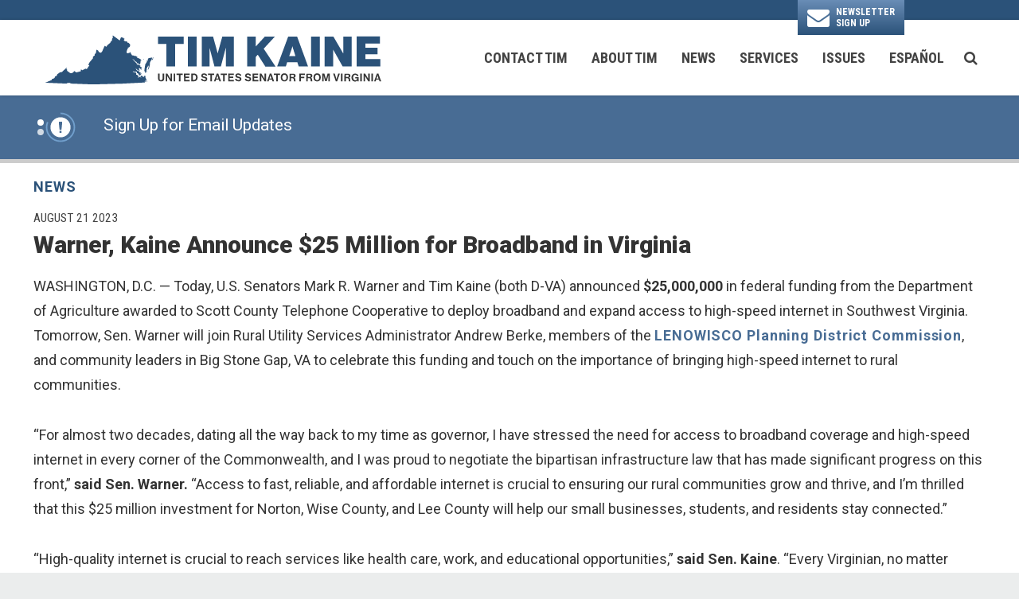

--- FILE ---
content_type: text/html; charset=utf-8
request_url: https://www.kaine.senate.gov/press-releases/warner-kaine-announce-25-million-for-broadband-in-virginia
body_size: 16291
content:
<!DOCTYPE html>
<html lang="en" class='no-js template--press_release'>
  <head>
      <meta charset="utf-8">
      <meta name="viewport" content="width=device-width, initial-scale=1.0, viewport-fit=cover">
      <meta name="page-title" content="Warner, Kaine Announce $25 Million for Broadband in Virginia">
      <title>[2023-08-21] Warner, Kaine Announce $25 Million for Broadband in...</title>
      <link rel="canonical" href="https://www.kaine.senate.gov/press-releases/warner-kaine-announce-25-million-for-broadband-in-virginia">

      <link rel="shortcut icon" href="/assets/images/favicon.ico">
      <link href="/assets/images/favicon.ico" rel="Icon" type="image/x-icon"/>
      <link rel="apple-touch-icon" sizes="180x180" href="/assets/images/apple-touch-icon.png">
      <link rel="icon" type="image/png" sizes="32x32" href="/assets/images/favicon-32x32.png">
      <link rel="icon" type="image/png" sizes="16x16" href="/assets/images/favicon-16x16.png">
      <link rel="manifest" href="/assets/images/site.webmanifest">
      <link rel="mask-icon" href="/assets/images/safari-pinned-tab.svg" color="#2b5279">
      <meta name="apple-mobile-web-app-title" content="Tim Kaine">
      <meta name="application-name" content="Tim Kaine">
      <meta name="msapplication-TileColor" content="#ffffff">
      <meta name="msapplication-config" content="/assets/images/browserconfig.xml">
      <meta name="theme-color" content="#ffffff">
      <meta name="google-site-verification" content="16hXhRmzoT9TNlaQxPtiQuI8rnxp2fu8lOm261oN5Ag">



<meta name="twitter:card" content="summary_large_image"/>
  <meta name="twitter:site" content="@timkaine"/>

<meta name="twitter:title" content="Warner, Kaine Announce $25 Million for Broadband in Virginia | U.S. Senator Tim Kaine of Virginia">

<meta property="twitter:image" content="https://www.kaine.senate.gov/assets/images/sharelogo.jpg"/>

<meta name="twitter:description" content="WASHINGTON, D.C. — Today, U.S. Senators Mark R. Warner and Tim Kaine (both D-VA) announced $25,000,000 in federal funding from the Department of..."/>


  <meta property="og:url" content="https://www.kaine.senate.gov/press-releases/warner-kaine-announce-25-million-for-broadband-in-virginia"/>

<meta property="og:title" content="Warner, Kaine Announce $25 Million for Broadband in Virginia | U.S. Senator Tim Kaine of Virginia"/>

<meta property="og:image" content="https://www.kaine.senate.gov/assets/images/sharelogo.jpg"/>

<meta property="og:description" content="WASHINGTON, D.C. — Today, U.S. Senators Mark R. Warner and Tim Kaine (both D-VA) announced $25,000,000 in federal funding from the Department of..."/>


      
<meta name="date" content="2023-08-21">


<script>
  if (!application) var application = {};
  application = {
    "config": {
      "tinymce": {
        "plugins": {
          "selectvideo": {
            "player": "jwplayer", // should be set to "legacy" or "jwplayer" currently
            "youtube": true, // set to true to write the youtube tags for youtube videos
            "width": "100%", // set width and height on the containing element
            "height": "100%",
            "tracking": true
          }
        }
      }
    },
    "fn": { // deprecated mootools 1.2 stuff that we'll probably still use once we upgrade fully to 1.3
      "defined": function (obj) {
        return (obj != undefined);
      },
      "check": function (obj) {
        return !!(obj || obj === 0);
      }
    },
    "form": {
      "processed": "null",
    },
    "friendly_urls": false,
    "siteroot": "https://www.kaine.senate.gov/",
    "theme": "",
    "webroot": "https://www.kaine.senate.gov/",
    "assetWebroot": "https://www.kaine.senate.gov/",
  };
</script>

    
      <link rel="stylesheet" type="text/css" href="https://www.kaine.senate.gov/styles/common.css?1768264616"/>

      <script src="https://www.kaine.senate.gov/scripts/global.js?1768264616"></script>
      <script src="https://www.kaine.senate.gov/scripts/gsap.js?1768264616"></script>

      <script>
        $.ajaxSetup({ cache: true });
        function getScripts(scripts, callback) {
          var progress = 0;
          scripts.forEach(function(script) {
              $.getScript(script, function () {
                  if (++progress == scripts.length && typeof callback == 'function') callback();
              });
          });
        }
      </script>

      <script>
        var initForm = function() {
          getScripts(['https://www.kaine.senate.gov/scripts/mootools.min.js?1768264616'], function() {
            getScripts(['https://www.kaine.senate.gov/scripts/form/Forms_Builder.js?1768264616'], function() {
              creativengine_forms_builder.init();

              // fix for bootstrap tooltip hide/mootools hide collision
              $$('form input,form select,form textarea, input, .nav-tabs li a').each(function (item) {
                if (typeof item.hide == 'function') {
                  item.hide = null;
                }
              });

              Element.implement({
                'slide': function (how, mode) {
                  return this;
                }
              });
            })
          })
        }
      </script>


      <script type="text/javascript">
        var gRecaptchaReady = function () {
          let textarea = document.getElementById("g-recaptcha-response");
          if (!textarea)
            return;
          textarea.setAttribute("aria-hidden", "true");
          textarea.setAttribute("aria-label", "do not use");
          textarea.setAttribute("aria-readonly", "true");
        }

        window.getStuckHeaderHeight = function () {
          var siteHeader = document.querySelector('.SiteHeader');
          var siteHeaderHeight = (siteHeader)
            ? siteHeader.offsetHeight
            : 0;
          var mobileHeader = document.querySelector('.MobileHeader');
          var mobileHeaderHeight = (mobileHeader)
            ? mobileHeader.offsetHeight
            : 0;

          // Returns the height of either desktop or mobile header because the hidden header will return 0
          return siteHeaderHeight + mobileHeaderHeight;
        }

        window.requestAnimationFrame = window.requestAnimationFrame.bind(window);
        //gsap.registerPlugin(ScrollTrigger, ScrollToPlugin);

        window.refreshScrollTriggers = () => {
          if (typeof ScrollTrigger !== 'undefined') {
            ScrollTrigger.getAll().forEach(t => t.refresh());
          }
        };
        window.killScrollTriggers = () => {
          if (typeof ScrollTrigger !== 'undefined') {
            ScrollTrigger.getAll().forEach(t => t.kill());
          }
        };
      </script>

      
      
      <script>
        window.top['site_path'] = "4AF44DFE-AA7E-4ECE-974C-8C340D7C7BC8";
        window.top['SAM_META'] = {
          jquery: "",
          bootstrap: {
            major: ""
          }
        };
      </script>
      

<link rel="preconnect" href="https://fonts.gstatic.com">
<link href="https://fonts.googleapis.com/css2?family=Roboto+Condensed:wght@300;400;700&family=Roboto:wght@400;500;700;900&display=swap" rel="stylesheet">

      <link rel="stylesheet" href="https://www.kaine.senate.gov/assets/styles/font-awesome.min.css"/>

  </head>

  

  <body data-transition="wrapper"
    class="body--internal body--press_release hasAlert">
    <!-- in sen-n -->
    <!--stopindex-->
      <div class="SiteLayout d-flex flex-column">
  <a href="#aria-skip-nav" class="SkipNav sr-only sr-only-focusable">Skip to content</a>

        <div class="SiteLayout__container d-flex flex-column flex-grow-1">
    <div class='container SiteLayout__headerBtnContainer'>
            <div class="SiteLayout__headerBtn">
              <a class="Button Button--envelope" href="https://www.kaine.senate.gov/contact/newsletter">
                  <span class="SiteLayout__headerBtn__label">Newsletter <br> Sign Up</span>
              </a>
            </div>

      </div>

              <div class="SiteLayout__navigation">
                <div class="SiteLayout__siteHeader">
<div class="SiteHeader">
  <div  class="SiteHeader__layout">
    <a
      href="/"
      class="SiteHeader__logoLink"
      aria-label="U.S. Senator Tim Kaine Logo goes to Home Page">
      <div class="SiteHeader__logo">
        <img
          width="300"
          height="75"
          src="https://www.kaine.senate.gov/assets/images/logo.svg?1768264616"
          alt="U.S. Senator Tim Kaine Logo"/>
      </div>
    </a>

    <div class="SiteHeader__nav h-100">
      
      <div class="SiteHeader__navItem">

<div id="js-site-nav" class="SiteNav h-100">
    
      <nav aria-label="Site Navigation" class="SiteNav__layout d-flex align-items-center h-100">
        <div class="SiteNav__main h-100">
          <ul class="SiteNav__linkList h-100">

                


                <li class="SiteNav__item h-100 SiteNav__item--dropdown">
                  <a class="SiteNav__link h-100 align-items-center"
                    data-transition-selected-if="/contact"
                    data-transition-selected-class="SiteNav__link--selected"
                    href="https://www.kaine.senate.gov/contact"
                    tabindex="0">Contact Tim</a>

                    <ul class="SiteNav__dropdown">

                          <li class="SiteNav__dropdownItem">
                            <a class="SiteNav__dropdownLink"
                              data-transition-selected-if="/contact/share-your-opinion"
                              data-transition-selected-class="SiteNav__dropdownLink--selected"
                              href="https://www.kaine.senate.gov/contact/share-your-opinion"
                              tabindex="0">Share Your Opinion</a>
                          </li>

                          <li class="SiteNav__dropdownItem">
                            <a class="SiteNav__dropdownLink"
                              data-transition-selected-if="/services/help"
                              data-transition-selected-class="SiteNav__dropdownLink--selected"
                              href="https://www.kaine.senate.gov/services/help"
                              tabindex="0">Help With a Federal Agency</a>
                          </li>

                          <li class="SiteNav__dropdownItem">
                            <a class="SiteNav__dropdownLink"
                              data-transition-selected-if="/contact/office-locations"
                              data-transition-selected-class="SiteNav__dropdownLink--selected"
                              href="https://www.kaine.senate.gov/contact/office-locations"
                              tabindex="0">Office Locations</a>
                          </li>

                          <li class="SiteNav__dropdownItem">
                            <a class="SiteNav__dropdownLink"
                              data-transition-selected-if="/contact/newsletter"
                              data-transition-selected-class="SiteNav__dropdownLink--selected"
                              href="https://www.kaine.senate.gov/contact/newsletter"
                              tabindex="0">Email Updates</a>
                          </li>

                          <li class="SiteNav__dropdownItem">
                            <a class="SiteNav__dropdownLink"
                              data-transition-selected-if="/contact/invite"
                              data-transition-selected-class="SiteNav__dropdownLink--selected"
                              href="https://www.kaine.senate.gov/contact/invite"
                              tabindex="0">Scheduling Requests</a>
                          </li>

                          <li class="SiteNav__dropdownItem">
                            <a class="SiteNav__dropdownLink"
                              data-transition-selected-if="/contact/language-assistance"
                              data-transition-selected-class="SiteNav__dropdownLink--selected"
                              href="https://www.kaine.senate.gov/contact/language-assistance"
                              tabindex="0">Language Assistance</a>
                          </li>
                    </ul>
                </li>

                


                <li class="SiteNav__item h-100 SiteNav__item--dropdown">
                  <a class="SiteNav__link h-100 align-items-center"
                    data-transition-selected-if="/about"
                    data-transition-selected-class="SiteNav__link--selected"
                    href="https://www.kaine.senate.gov/about"
                    tabindex="0">About Tim</a>

                    <ul class="SiteNav__dropdown nomobile">

                          <li class="SiteNav__dropdownItem">
                            <a class="SiteNav__dropdownLink"
                              data-transition-selected-if="/about"
                              data-transition-selected-class="SiteNav__dropdownLink--selected"
                              href="https://www.kaine.senate.gov/about"
                              tabindex="0">Biography</a>
                          </li>

                          <li class="SiteNav__dropdownItem">
                            <a class="SiteNav__dropdownLink"
                              data-transition-selected-if="/about/voting-record"
                              data-transition-selected-class="SiteNav__dropdownLink--selected"
                              href="https://www.kaine.senate.gov/about/voting-record"
                              tabindex="0">Voting Record</a>
                          </li>

                          <li class="SiteNav__dropdownItem">
                            <a class="SiteNav__dropdownLink"
                              data-transition-selected-if="/about/legislation"
                              data-transition-selected-class="SiteNav__dropdownLink--selected"
                              href="https://www.kaine.senate.gov/about/legislation"
                              tabindex="0">Legislation</a>
                          </li>

                          <li class="SiteNav__dropdownItem">
                            <a class="SiteNav__dropdownLink"
                              data-transition-selected-if="/about/committee-assignments"
                              data-transition-selected-class="SiteNav__dropdownLink--selected"
                              href="https://www.kaine.senate.gov/about/committee-assignments"
                              tabindex="0">Committee Assignments</a>
                          </li>
                    </ul>
                </li>

                


                <li class="SiteNav__item h-100 SiteNav__item--dropdown">
                  <a class="SiteNav__link h-100 align-items-center"
                    data-transition-selected-if="/news"
                    data-transition-selected-class="SiteNav__link--selected"
                    href="https://www.kaine.senate.gov/news"
                    tabindex="0">News</a>

                    <ul class="SiteNav__dropdown help">

                          <li class="SiteNav__dropdownItem">
                            <a class="SiteNav__dropdownLink"
                              data-transition-selected-if="/news"
                              data-transition-selected-class="SiteNav__dropdownLink--selected"
                              href="https://www.kaine.senate.gov/news"
                              tabindex="0">Press Releases</a>
                          </li>

                          <li class="SiteNav__dropdownItem">
                            <a class="SiteNav__dropdownLink"
                              data-transition-selected-if="/news/in-the-news"
                              data-transition-selected-class="SiteNav__dropdownLink--selected"
                              href="https://www.kaine.senate.gov/news/in-the-news"
                              tabindex="0">In the News</a>
                          </li>
                    </ul>
                </li>

                


                <li class="SiteNav__item h-100 SiteNav__item--dropdown">
                  <a class="SiteNav__link h-100 align-items-center"
                    data-transition-selected-if="/services"
                    data-transition-selected-class="SiteNav__link--selected"
                    href="https://www.kaine.senate.gov/services"
                    tabindex="0">Services</a>

                    <ul class="SiteNav__dropdown">

                          <li class="SiteNav__dropdownItem">
                            <a class="SiteNav__dropdownLink"
                              data-transition-selected-if="/contact/share-your-opinion"
                              data-transition-selected-class="SiteNav__dropdownLink--selected"
                              href="https://www.kaine.senate.gov/contact/share-your-opinion"
                              tabindex="0">Share Your Opinion</a>
                          </li>

                          <li class="SiteNav__dropdownItem">
                            <a class="SiteNav__dropdownLink"
                              data-transition-selected-if="/services/help"
                              data-transition-selected-class="SiteNav__dropdownLink--selected"
                              href="https://www.kaine.senate.gov/services/help"
                              tabindex="0">Help With A Federal Agency</a>
                          </li>

                          <li class="SiteNav__dropdownItem">
                            <a class="SiteNav__dropdownLink"
                              data-transition-selected-if="/services/tours"
                              data-transition-selected-class="SiteNav__dropdownLink--selected"
                              href="https://www.kaine.senate.gov/services/tours"
                              tabindex="0">Tours</a>
                          </li>

                          <li class="SiteNav__dropdownItem">
                            <a class="SiteNav__dropdownLink"
                              data-transition-selected-if="/services/flag-requests"
                              data-transition-selected-class="SiteNav__dropdownLink--selected"
                              href="https://www.kaine.senate.gov/services/flag-requests"
                              tabindex="0">Flag Requests</a>
                          </li>

                          <li class="SiteNav__dropdownItem">
                            <a class="SiteNav__dropdownLink"
                              data-transition-selected-if="/services/special-recognitions"
                              data-transition-selected-class="SiteNav__dropdownLink--selected"
                              href="https://www.kaine.senate.gov/services/special-recognitions"
                              tabindex="0">Special Recognitions</a>
                          </li>

                          <li class="SiteNav__dropdownItem">
                            <a class="SiteNav__dropdownLink"
                              data-transition-selected-if="/services/internships"
                              data-transition-selected-class="SiteNav__dropdownLink--selected"
                              href="https://www.kaine.senate.gov/services/internships"
                              tabindex="0">Internship & Page Programs</a>
                          </li>

                          <li class="SiteNav__dropdownItem">
                            <a class="SiteNav__dropdownLink"
                              data-transition-selected-if="/services/academy-nominations"
                              data-transition-selected-class="SiteNav__dropdownLink--selected"
                              href="https://www.kaine.senate.gov/services/academy-nominations"
                              tabindex="0">Academy Nominations</a>
                          </li>

                          <li class="SiteNav__dropdownItem">
                            <a class="SiteNav__dropdownLink"
                              data-transition-selected-if="/services/student-resources"
                              data-transition-selected-class="SiteNav__dropdownLink--selected"
                              href="https://www.kaine.senate.gov/services/student-resources"
                              tabindex="0">Student Resources</a>
                          </li>

                          <li class="SiteNav__dropdownItem">
                            <a class="SiteNav__dropdownLink"
                              data-transition-selected-if="/services/grants"
                              data-transition-selected-class="SiteNav__dropdownLink--selected"
                              href="https://www.kaine.senate.gov/services/grants"
                              tabindex="0">Grant Information</a>
                          </li>

                          <li class="SiteNav__dropdownItem">
                            <a class="SiteNav__dropdownLink"
                              data-transition-selected-if="/appropriations"
                              data-transition-selected-class="SiteNav__dropdownLink--selected"
                              href="https://www.kaine.senate.gov/appropriations"
                              tabindex="0">Appropriations</a>
                          </li>

                          <li class="SiteNav__dropdownItem">
                            <a class="SiteNav__dropdownLink"
                              data-transition-selected-if="/national-defense-authorization-act-requests"
                              data-transition-selected-class="SiteNav__dropdownLink--selected"
                              href="https://www.kaine.senate.gov/national-defense-authorization-act-requests"
                              tabindex="0">NDAA Requests</a>
                          </li>

                          <li class="SiteNav__dropdownItem">
                            <a class="SiteNav__dropdownLink"
                              data-transition-selected-if="/kaine-connects"
                              data-transition-selected-class="SiteNav__dropdownLink--selected"
                              href="https://www.kaine.senate.gov/kaine-connects"
                              tabindex="0">Meet with my Staff</a>
                          </li>

                          <li class="SiteNav__dropdownItem">
                            <a class="SiteNav__dropdownLink"
                              data-transition-selected-if="/services/staff-directory"
                              data-transition-selected-class="SiteNav__dropdownLink--selected"
                              href="https://www.kaine.senate.gov/services/staff-directory"
                              tabindex="0">Staff Directory</a>
                          </li>
                    </ul>
                </li>

                


                <li class="SiteNav__item h-100 SiteNav__item--dropdown">
                  <a class="SiteNav__link h-100 align-items-center"
                    data-transition-selected-if="/issues"
                    data-transition-selected-class="SiteNav__link--selected"
                    href="https://www.kaine.senate.gov/issues"
                    tabindex="0">Issues</a>

                    <ul class="SiteNav__dropdown">

                          <li class="SiteNav__dropdownItem">
                            <a class="SiteNav__dropdownLink"
                              data-transition-selected-if="//issues/agriculture"
                              data-transition-selected-class="SiteNav__dropdownLink--selected"
                              href="/issues/agriculture"
                              tabindex="0">Agriculture</a>
                          </li>

                          <li class="SiteNav__dropdownItem">
                            <a class="SiteNav__dropdownLink"
                              data-transition-selected-if="//issues/budget"
                              data-transition-selected-class="SiteNav__dropdownLink--selected"
                              href="/issues/budget"
                              tabindex="0">Budget</a>
                          </li>

                          <li class="SiteNav__dropdownItem">
                            <a class="SiteNav__dropdownLink"
                              data-transition-selected-if="//issues/civil-rights"
                              data-transition-selected-class="SiteNav__dropdownLink--selected"
                              href="/issues/civil-rights"
                              tabindex="0">Civil Rights</a>
                          </li>

                          <li class="SiteNav__dropdownItem">
                            <a class="SiteNav__dropdownLink"
                              data-transition-selected-if="//issues/education"
                              data-transition-selected-class="SiteNav__dropdownLink--selected"
                              href="/issues/education"
                              tabindex="0">Education</a>
                          </li>

                          <li class="SiteNav__dropdownItem">
                            <a class="SiteNav__dropdownLink"
                              data-transition-selected-if="//issues/environment-and-energy"
                              data-transition-selected-class="SiteNav__dropdownLink--selected"
                              href="/issues/environment-and-energy"
                              tabindex="0">Environment & Energy</a>
                          </li>

                          <li class="SiteNav__dropdownItem">
                            <a class="SiteNav__dropdownLink"
                              data-transition-selected-if="//issues/gun-violence-prevention"
                              data-transition-selected-class="SiteNav__dropdownLink--selected"
                              href="/issues/gun-violence-prevention"
                              tabindex="0">Gun Violence Prevention</a>
                          </li>

                          <li class="SiteNav__dropdownItem">
                            <a class="SiteNav__dropdownLink"
                              data-transition-selected-if="//issues/health-care"
                              data-transition-selected-class="SiteNav__dropdownLink--selected"
                              href="/issues/health-care"
                              tabindex="0">Health Care</a>
                          </li>

                          <li class="SiteNav__dropdownItem">
                            <a class="SiteNav__dropdownLink"
                              data-transition-selected-if="//issues/immigration"
                              data-transition-selected-class="SiteNav__dropdownLink--selected"
                              href="/issues/immigration"
                              tabindex="0">Immigration</a>
                          </li>

                          <li class="SiteNav__dropdownItem">
                            <a class="SiteNav__dropdownLink"
                              data-transition-selected-if="//issues/jobs-and-the-economy"
                              data-transition-selected-class="SiteNav__dropdownLink--selected"
                              href="/issues/jobs-and-the-economy"
                              tabindex="0">Jobs & the Economy</a>
                          </li>

                          <li class="SiteNav__dropdownItem">
                            <a class="SiteNav__dropdownLink"
                              data-transition-selected-if="//issues/national-security-and-foreign-policy"
                              data-transition-selected-class="SiteNav__dropdownLink--selected"
                              href="/issues/national-security-and-foreign-policy"
                              tabindex="0">National Security & Foreign Policy</a>
                          </li>

                          <li class="SiteNav__dropdownItem">
                            <a class="SiteNav__dropdownLink"
                              data-transition-selected-if="//issues/transportation-and-infrastructure"
                              data-transition-selected-class="SiteNav__dropdownLink--selected"
                              href="/issues/transportation-and-infrastructure"
                              tabindex="0">Transportation & Infrastructure</a>
                          </li>

                          <li class="SiteNav__dropdownItem">
                            <a class="SiteNav__dropdownLink"
                              data-transition-selected-if="//issues/veterans-and-military-families"
                              data-transition-selected-class="SiteNav__dropdownLink--selected"
                              href="/issues/veterans-and-military-families"
                              tabindex="0">Veterans & Military Families</a>
                          </li>
                    </ul>
                </li>

                


                <li class="SiteNav__item h-100 SiteNav__item--dropdown">
                  <a class="SiteNav__link h-100 align-items-center"
                    data-transition-selected-if="/es"
                    data-transition-selected-class="SiteNav__link--selected"
                    href="https://www.kaine.senate.gov/es"
                    tabindex="0">Español</a>

                    <ul class="SiteNav__dropdown">

                          <li class="SiteNav__dropdownItem">
                            <a class="SiteNav__dropdownLink"
                              data-transition-selected-if="/es/acerca-de-tim"
                              data-transition-selected-class="SiteNav__dropdownLink--selected"
                              href="https://www.kaine.senate.gov/es/acerca-de-tim"
                              tabindex="0">Acerca de Tim</a>
                          </li>

                          <li class="SiteNav__dropdownItem">
                            <a class="SiteNav__dropdownLink"
                              data-transition-selected-if="/es/ayuda"
                              data-transition-selected-class="SiteNav__dropdownLink--selected"
                              href="https://www.kaine.senate.gov/es/ayuda"
                              tabindex="0">Ayuda con las Agencias Federales</a>
                          </li>

                          <li class="SiteNav__dropdownItem">
                            <a class="SiteNav__dropdownLink"
                              data-transition-selected-if="/es/contacte-tim"
                              data-transition-selected-class="SiteNav__dropdownLink--selected"
                              href="https://www.kaine.senate.gov/es/contacte-tim"
                              tabindex="0">Contacte a Tim</a>
                          </li>
                    </ul>
                </li>


          </ul>
        </div>

        <div class="SiteNav__searchToggle">
          <button aria-label="search button" class="SiteNav__searchToggleButton" data-toggle-class="SiteNav--searchMode" data-target="#js-site-nav">
            <span class="sr-only">Search Button</span>
            <span class="SiteNav__searchToggleIcon fa fa-search" aria-hidden="true"></span>
          </button>
        </div>




        <div class="SiteNav__searchOverlay SiteNav__layout">
           <form class="SiteNav__searchForm row ml-3 mr-0 flex-nowrap" aria-label="search" role="search" method="get" action="/search">
              <label class="sr-only" for="js-site-nav-search-input">Site Search</label>
              <input name="q" id="js-site-nav-search-input" class="SiteNav__searchInput col" type="text" placeholder="Search">

              <button aria-label="nav search submit" class="SiteNav__searchFormButton col-auto" type="submit">
                <span class="sr-only">Nav Search Submit</span>
                <span class="SiteNav__searchToggleIcon fa fa-search" aria-hidden="true"></span>
              </button>
            </form>

          <div class="SiteNav__searchToggle">
            <button aria-label="search close" class="SiteNav__searchToggleButton" data-toggle-class="SiteNav--searchMode" data-target="#js-site-nav">
              <span class="sr-only">Search Close</span>
              <span class="SiteNav__searchToggleIcon fa fa-close" aria-hidden="true"></span>
            </button>
          </div>
        </div>



      </nav>
</div>

<script>
  var topLevelLinks = document.querySelectorAll('.SiteNav__link');

    for (var i = 0; i < topLevelLinks.length; i++) {
         topLevelLinks[i].addEventListener('mouseover', function () {
          this.parentElement.classList.add('focus');
        });
          topLevelLinks[i].addEventListener('mouseleave', function () {
          this.parentElement.classList.remove('focus');
        });
    }

    $('[data-toggle-class]').click(this, function () {


      var className = $(this).data('toggle-class');
      var target = $(this).data('target');
      var hasClass = $(target).hasClass(className);

      $(target).toggleClass(className);

      if (hasClass) {
        $('#js-site-nav-search-input').val('');
        return;
      }

      $('#js-site-nav-search-input').focus();
    });


</script>


      </div>
    </div>
  </div>
</div>
                </div>

                <div class="SiteLayout__mobileHeader">
<div class="MobileHeader">

  <div class="MobileHeader__container container px-4 pt-1 mt-4 h-100">
    <div class="row justify-content-between align-items-center no-gutters h-100">
      <div class="MobileHeader__logo col-6">
        <a href="/">
          <img
            width="330"
            height="75"
            src="https://www.kaine.senate.gov/assets/images/mobile_logo.svg?1768264616"
            alt="U.S. Senator Tim Kaine Logo">
        </a>
      </div>

      <div class="col align-self-stretch">
        <div class="row no-gutters h-100 justify-content-end">
          <button class="MobileHeader__icon MobileHeader__icon--search CustomIcon__after--search js-open-mobile-search h-100  col-auto" data-toggle="modal" data-target="#website-search">
          <span class="sr-only">Search Icon</span>
          </button>



          <button class="js-open-mobile-nav MobileHeader__icon col-auto">
            <span aria-hidden="true" class="MobileHeader__mobileNavIcon">
              <span aria-hidden="true"></span>
            </span>
            <span class="sr-only">Mobile Menu</span>
          </button>
        </div>
      </div>
    </div>
  </div>
</div>
                </div>
            </div>


  <div class="SiteLayout__alert">
<div class="NewsAlert NewsAlert--hasContent">
  <div class="NewsAlert__container NewsAlert__container--absolute container">
    <div class="NewsAlert__iconContainer">
        <div id="news-alert-dots" class="NewsAlert__dots">
            <div id="news-alert-dot-0" class="NewsAlert__dot selected"></div>
            <div id="news-alert-dot-1" class="NewsAlert__dot"></div>
        </div>
        <div class="NewsAlert__icon" aria-hidden="true">
          <svg class="NewsAlert__iconShape" xmlns="http://www.w3.org/2000/svg" viewBox="0 0 100 100">
            <path d="M50,5A45,45,0,1,0,95,50,45,45,0,0,0,50,5Zm4.3,70H45.7V66.4h8.6Zm3.17-43.6L54.25,61.9H45.75L42.53,31.4V25H57.47Z"/>
          </svg>
          <svg class="NewsAlert__iconProgressContainer" xmlns="http://www.w3.org/2000/svg" xmlns:xlink="http://www.w3.org/1999/xlink" style="margin: auto; background: none; display: block; shape-rendering: auto;" width="201px" height="201px" viewBox="0 0 100 100" preserveAspectRatio="xMidYMid">
            <circle class="NewsAlert__iconProgress" cx="50" cy="50" stroke-width="5" r="46"></circle>
          </svg>
        </div>
    </div>
  </div>

    <div id="news-alert-carousel" class="NewsAlert__linkContainer splide">
      <div class="splide__track">
        <ul class="splide__list">
            <li class="splide__slide">
              <a class="NewsAlert__link w-100 h-100" href="https://www.kaine.senate.gov/contact/newsletter">
                <div class="NewsAlert__container container h-100">
                  <div class="NewsAlert__row row no-gutters h-100">
                    <div class="NewsAlert__content col d-none d-sm-block">
                      <span class="sr-only">News Alert:</span>
                      <span class="NewsAlert__contentLabel">
                       Sign Up for Email Updates
                      </span>
                    </div>
                  </div>
                </div>
              </a>
            </li>
            <li class="splide__slide">
              <a class="NewsAlert__link w-100 h-100" href="https://www.kaine.senate.gov/federalworkers">
                <div class="NewsAlert__container container h-100">
                  <div class="NewsAlert__row row no-gutters h-100">
                    <div class="NewsAlert__content col d-none d-sm-block">
                      <span class="sr-only">News Alert:</span>
                      <span class="NewsAlert__contentLabel">
                       Click Here for Resources for Federal Workers
                      </span>
                    </div>
                  </div>
                </div>
              </a>
            </li>
        </ul>
      </div>
    </div>

    <script>
      if (typeof initializeNewsAlert !== 'function') {
        function initializeNewsAlert(containerQuery) {
          var container = document.querySelector(containerQuery);
          var splideContainer = container.querySelector('#news-alert-carousel');
          var newsAlertSplide = new Splide(splideContainer, {
            type: 'loop', // 'loop' or 'fade'
            // rewind: true, // Combine with type: 'fade' to make last slide loop to first
            direction: 'ttb', // 'ttb', 'ltr', 'rtl'
            waitForTransition: false,
            width: '100%',
            height: '75px',
            autoPlay: false,
            drag: false,
            arrows: false,
            pagination: false,
            speed: 1000
          }).mount();

          var slideDuration = 7; // in seconds
          var newsAlertProgressAnimation = gsap.timeline({
            scrollTrigger: {
              trigger: ".NewsAlert",
              start: "top top",
              end: "bottom top",
              toggleActions: "play pause resume none"
            }
          });

          var newsAlertProgressElement = container.querySelector('.NewsAlert__iconProgress');
          newsAlertProgressAnimation
            .to(newsAlertProgressElement, {
              opacity: 1,
              duration: 1
            })
            .from(newsAlertProgressElement, {
              strokeDashoffset: 0,
              ease: 'none',
              duration: slideDuration,
              onComplete: function () {
                if ($('.NewsAlert').find('#news-alert-carousel').length) {
                  // Go to next slide
                  newsAlertSplide.go('+1')
                } else {
                  newsAlertProgressAnimation.pause(0);
                }
              }
            }, "<")
            .to(newsAlertProgressElement, {
              opacity: 0,
              duration: 0.1
            }, "-=0.1");

          // Make dots interactive
          $('.NewsAlert__dot').each(function (index, dot) {
            $(dot).click(function () {
              newsAlertSplide.go(index)
            })
          });

          // Trigger alert icon animation restart on slide change
          newsAlertSplide.on('move.newsAlert', function () {
            newsAlertProgressAnimation.restart();
            $('.NewsAlert__dot').removeClass('selected');
            $('#news-alert-dot-' + newsAlertSplide.index).addClass('selected');
          });

          window.destroyNewsAlertSplide = function () {
            newsAlertSplide.destroy(true);
          }

          setTimeout(function () {
            newsAlertProgressAnimation.play(0);
          }, 1000);
        }
      }

      if (typeof Splide === 'undefined') {
        getScripts([
          'https://www.kaine.senate.gov/scripts/splide/splide.min.js?1768264616',
        ], function () {
          initializeNewsAlert('.NewsAlert')
        });
      } else {
        initializeNewsAlert('.NewsAlert')
      }
    </script>
</div>
  </div>

          <div id="aria-skip-nav" tabindex="-1"></div>
          <div class="SiteLayout__transitionContainer d-flex flex-column flex-grow-1" data-transition="container" data-transition-namespace="internal" data-nav="site">
            

            
<script>
  if (!application) var application = {};
  application = {
    "config": {
      "tinymce": {
        "plugins": {
          "selectvideo": {
            "player": "jwplayer", // should be set to "legacy" or "jwplayer" currently
            "youtube": true, // set to true to write the youtube tags for youtube videos
            "width": "100%", // set width and height on the containing element
            "height": "100%",
            "tracking": true
          }
        }
      }
    },
    "fn": { // deprecated mootools 1.2 stuff that we'll probably still use once we upgrade fully to 1.3
      "defined": function (obj) {
        return (obj != undefined);
      },
      "check": function (obj) {
        return !!(obj || obj === 0);
      }
    },
    "form": {
      "processed": "null",
    },
    "friendly_urls": false,
    "siteroot": "https://www.kaine.senate.gov/",
    "theme": "",
    "webroot": "https://www.kaine.senate.gov/",
    "assetWebroot": "https://www.kaine.senate.gov/",
  };
</script>

              <div class="SiteLayout__main">



   

  <div class="Breadcrumbs Breadcrumbs--noBlockBanner ">
    <div class="container Breadcrumbs__layout">
      <ol class='Breadcrumbs__list'>
              <li class="Breadcrumbs__item">
                <a class="Breadcrumbs__link" href="https://www.kaine.senate.gov/news">News </a>
              </li>
      </ol>
    </div>
  </div>

  <div class="container mt-5 mt-lg-2">
    <time class="Heading Heading--overline" datetime="August 21, 2023">
      <span class="sr-only">Published: </span>August 21 2023
    </time>

    <div class="mt-2">
      
      <h1 class="Heading Heading--h1">
        <span class="Heading__title">Warner, Kaine Announce $25 Million for Broadband in Virginia</span>
      </h1>
    </div>

  </div>

                  <!--startindex-->
  <div class="container">
  <div class="PageContent pt-3">


    <div class="mt-1">
      <div class="js-press-release RawHTML mb-5">
        <p>WASHINGTON, D.C. — Today, U.S. Senators Mark R. Warner and Tim Kaine (both D-VA) announced <strong>$25,000,000 </strong>in federal funding from the Department of Agriculture awarded to Scott County Telephone Cooperative to deploy broadband and expand access to high-speed internet in Southwest Virginia. Tomorrow, Sen. Warner will join Rural Utility Services Administrator Andrew Berke, members of the <a href="http://www.lenowisco.org/about.html" target="_blank" rel="noopener">LENOWISCO Planning District Commission</a>, and community leaders in Big Stone Gap, VA to celebrate this funding and touch on the importance of bringing high-speed internet to rural communities.</p>
<p>“For almost two decades, dating all the way back to my time as governor, I have stressed the need for access to broadband coverage and high-speed internet in every corner of the Commonwealth, and I was proud to negotiate the bipartisan infrastructure law that has made significant progress on this front,” <strong>said Sen. Warner. </strong>“Access to fast, reliable, and affordable internet is crucial to ensuring our rural communities grow and thrive, and I’m thrilled that this $25 million investment for Norton, Wise County, and Lee County will help our small businesses, students, and residents stay connected.”</p>
<p>“High-quality internet is crucial to reach services like health care, work, and educational opportunities,” <strong>said Sen. Kaine</strong>. “Every Virginian, no matter where they live, deserves access to affordable, reliable internet access. I’m glad this funding from the Bipartisan Infrastructure Law, which I was proud to help pass, will help thousands of Virginians in Norton, Wise County, and Lee County do just that.”</p>
<p>The funding will be used to deploy a fiber-to-the-premises network that will provide high-speed internet to more than 17,000 residents, 1,018 businesses, 37 farms and 49 educational facilities in Norton City, Wise County and Lee County Virginia. This funding was awarded though the U.S. Department of Agriculture’s <a href="https://www.usda.gov/reconnect" target="_blank" rel="noopener">ReConnect Program</a>, and funded by <a href="https://www.kaine.senate.gov/press-releases/sens-warner-and-kaine-on-president-joe-bidens-signing-of-the-bipartisan-infrastructure-investment-and-jobs-act" target="_blank" rel="noopener">the bipartisan infrastructure law (BIL).</a></p>
<p>Sens. Warner and Kaine have long fought to expand access to broadband in Virginia. Earlier this year, the Senators announced over <a href="https://www.kaine.senate.gov/press-releases/kaine-applauds-nearly-15-billion-in-broadband-investments-for-virginia" target="_blank" rel="noopener">$1.4 billion</a> in funding for the deployment of broadband throughout the Commonwealth. As a key author and negotiator of the <a href="https://www.kaine.senate.gov/press-releases/sens-warner-and-kaine-on-president-joe-bidens-signing-of-the-bipartisan-infrastructure-investment-and-jobs-act">BIL</a>, Sen. Warner also previously secured $65 billion in funding to help deploy broadband and decrease costs associated with connecting to the internet, and Sen. Kaine voted for the BIL to help make the funding possible. As part of that funding, Virginia received <a href="https://www.kaine.senate.gov/press-releases/warner-and-kaine-announce-5-million-in-federal-funding-to-expand-high-speed-internet-access-in-virginia" target="_blank" rel="noopener">$5 million </a>to help make a strategic plan to deploy coverage.</p>
<p style="text-align:center">###</p>
      </div>


     <hr class="Divider mb-4">

<div class="ShareButtons ShareButtons--center">
  <ul class="ShareButtons__list row m-n2" aria-label="Page sharing options">
    <li class="col-6 col-md-auto p-2 ShareButtons__item">
      <button aria-label="Print this page" class="ShareButtons__link js-sharetool js-print Button Button--xs Button--primary Button--block">
        
        Print
      </button>
    </li>

    <li class="col-6 col-md-auto p-2 ShareButtons__item">
      <button aria-label="Share via Email" class="ShareButtons__link js-sharetool js-email Button Button--xs Button--primary Button--block">
        
        Email
      </button>
    </li>

    <li class="col-6 col-md-auto p-2 ShareButtons__item">
      <button aria-label="Share to Facebook" class="ShareButtons__link ShareButtons__link--colorFacebook js-sharetool js-facebook Button Button--xs Button--block">
        <i class="ShareButtons__linkIcon fa fa-thumbs-up mr-2" aria-hidden="true"></i> Share
      </button>
    </li>

    <li class="col-6 col-md-auto p-2 ShareButtons__item">
      <button aria-label="Tweet this on Twitter" class="ShareButtons__link ShareButtons__link--colorTwitter js-sharetool js-tweet Button Button--xs Button--block">
        <i class="ShareButtons__linkIcon fa fa-twitter mr-2" aria-hidden="true"></i> Tweet
      </button>
    </li>
  </ul>
</div>
  <script type="text/javascript" class="deferred-script">
    $(function () {
      if ($('.js-sharetool')) {
        $('.js-sharetool').bind('click', function () {

          var shareLink = $(this).attr('data-link');
          var shareText = $(this).attr('data-text');

          if (!shareLink) {
            shareLink = window
              .location
              .href
              .replace(/\/?$/, '');
          }

          var caption = "Check this out!"
          if (shareText || caption) {
            shareText = 'text=' + (shareText || caption) + '&';
          }
          var link;
          var newWindow;

          if ($(this).hasClass('js-tweet')) {
            link = 'http://www.twitter.com/share?' + shareText + 'url=' + encodeURIComponent(shareLink);
            newWindow = window.open(link, 'twitter', "height=450,width=600");
          }


          if ($(this).hasClass('js-facebook')) {
            link = 'https://www.facebook.com/sharer/sharer.php?u=' + encodeURIComponent(shareLink) + '&display=popup';
            newWindow = window.open(link, 'facebook', "height=450,width=600");
          }

          if ($(this).hasClass('js-email')) {
            var lb = '%0D%0A';
            var body = 'From https://www.kaine.senate.gov/:' + lb + lb + caption + lb + lb + shareLink;
            window.location.href = 'mailto:?subject=' + caption + '&body=' + body;
          }

          if ($(this).hasClass('js-print')) {
            window.print();
          }
        });
      }
    });
  </script>


        <div class="mt-5 no-print RelatedPress">
          <div class="Heading--sectionTitle mb-4"><h2 class="Heading__title">Related News</h2></div>

          <ol class="row">
              <li class="col-md-4 mb-5 RelatedPress__item">
                 <a class="RelatedPress__item__link" href="https://www.kaine.senate.gov/press-releases/video-kaine-speaks-on-senate-floor-ahead-of-vote-to-undo-trump-administration-rule-that-adds-red-tape-to-aca-enrollment-process">Video: Kaine Speaks on Senate Floor Ahead of Vote to Undo Trump Administration Rule That Adds Red Tape to ACA Enrollment Process</a>
              </li>
              <li class="col-md-4 mb-5 RelatedPress__item">
                 <a class="RelatedPress__item__link" href="https://www.kaine.senate.gov/press-releases/kaine-statement-on-trump-justice-departments-attempt-to-bully-the-federal-reserve">Kaine Statement on Trump Justice Department’s Attempt to Bully the Federal Reserve</a>
              </li>
              <li class="col-md-4 mb-5 RelatedPress__item">
                 <a class="RelatedPress__item__link" href="https://www.kaine.senate.gov/press-releases/kaine-schumer-and-schiff-applaud-senate-advancement-of-bipartisan-war-powers-resolution-to-prevent-illegal-war-with-venezuela">Kaine, Schumer &amp; Schiff Applaud Senate Advancement of Bipartisan War Powers Resolution to Prevent Illegal War with Venezuela</a>
              </li>
              <li class="col-md-4 mb-5 RelatedPress__item">
                 <a class="RelatedPress__item__link" href="https://www.kaine.senate.gov/press-releases/kaine-colleagues-applaud-unanimous-senate-passage-of-bipartisan-bill-to-increase-job-support-for-surviving-spouses-of-servicemembers">Kaine, Colleagues Applaud Unanimous Senate Passage of Bipartisan Bill to Increase Job Support for Surviving Spouses of Servicemembers</a>
              </li>
              <li class="col-md-4 mb-5 RelatedPress__item">
                 <a class="RelatedPress__item__link" href="https://www.kaine.senate.gov/press-releases/kaine-paul-schumer-and-schiff-announce-senate-will-vote-on-venezuela-war-powers-resolution-tomorrow">Kaine, Paul, Schumer &amp; Schiff Announce Senate Will Vote on Venezuela War Powers Resolution Tomorrow</a>
              </li>
          </ol>
        </div>


    </div>

  <div class="ArticleNav mt-5">
    <div class="row justify-content-between m-n2">
      <div class="col-6 col-sm-6 col-md-auto p-2">
          <a class="Button Button--arrowLeft Button--block" href="https://www.kaine.senate.gov/press-releases/warner-kaine-and-beyer-statement-on-line-of-duty-benefits-for-virginian-officer-jeffrey-smiths-family">
            
            Previous Article
          </a>
      </div>
      <div class="col-6 col-sm-6 col-md-auto text-right p-2">
          <a class="Button Button--arrowRight Button--block" href="https://www.kaine.senate.gov/press-releases/kaine-and-rubio-statement-on-nicaraguan-regimes-move-to-expel-taiwan_admit-china-as-permanent-observer-of-the-central-american-parliament">
            Next Article
            
          </a>
      </div>
    </div>
  </div>
  </div>
  </div>
                  <!--stopindex-->

              </div>

            
                <!-- Custom Footer Code: Google Analytics -->
                <!-- Google tag (gtag.js) -->
<script async src="https://www.googletagmanager.com/gtag/js?id=G-QC3CQFWQVY"></script>
<script>
  window.dataLayer = window.dataLayer || [];
  function gtag(){dataLayer.push(arguments);}
  gtag('js', new Date());

  gtag('config', 'G-QC3CQFWQVY');
</script>
                <!-- Custom Footer Code: Adobe -->
                <script src="https://assets.adobedtm.com/566dc2d26e4f/f8d2f26c1eac/launch-3a705652822d.min.js"></script>


<script>
  if (typeof window.setupAnimations !== 'function') {
    window.setupAnimations = function () {
      window.animationsSet = true;
      var animations = document.querySelectorAll('[data-animate]');
      animations.forEach(function(animationEl, i) {
        var animationClass = "";
        var animationTriggerName = "";

        if (animationEl.dataset.animate) {
          animationClass = "animate-" + animationEl.dataset.animate;
          animationTriggerName = "js-trigger-" + i;
        } else if (animationEl.dataset.animatechild) {
          animationClass = "animate-" + animationEl.dataset.animatechild;
          animationTriggerName = "js-trigger-" + i;
        } else {
          return;
        }

        animationEl.classList.add(animationClass);
        animationEl.classList.add(animationTriggerName);

        // removed the toggleClass
        ScrollTrigger.create({
          id: animationTriggerName,
          trigger: '.' + animationTriggerName,
          start: 'top 90%',
          onEnter: function(self) {
            self.trigger.classList.add('visible');
          },
        });
      })
    }
  }

  $(function() {
    if (!window.animationsSet) setupAnimations();
  });
</script>

<script>
  if (typeof window.internalLink !== 'function') {
    window.isInternalLink = function (href) {
      var isInternal =
        Boolean(href.match(new RegExp('^' + window.location.origin))) // 1: If same site domain
        || Boolean(href.match(/^\/[^\/]/)); // 2: If starts with a single / and not a double //

      return isInternal;
    }
  }

  if (typeof window.getParameterByName !== 'function') {
    window.getParameterByName = function (name, url = window.location.href) {
      name = name.replace(/[\[\]]/g, '\\$&');
      var regex = new RegExp('[?&]' + name + '(=([^&#]*)|&|#|$)'),
          results = regex.exec(url);
      if (!results) return null;
      if (!results[2]) return '';
      return decodeURIComponent(results[2].replace(/\+/g, ' '));
    }
  }

  if (typeof window.onLinkClick !== 'function') {
    window.onLinkClick = function () {
      $(function () {
        $('a').each(function () {
          var $this = $(this);

          if ($this.hasLinkClickEvent) return;

          var newWin = $this.hasClass('new-win');
          var senExit = $this.hasClass('sen-exit');
          var href = $this.attr('href');
          var target = getParameterByName('target', href);

          if (href && target == '_blank') {
            $this.on('click', function(event) {
              event.preventDefault();
              window.open(href, target);
            })
          } else if (href && href.charAt(0) == '#') {
            $this.click(function (e) {
              e.preventDefault();
              var targetName = this.getAttribute('href').replace('#', '');
              var targetElement = document.getElementById(targetName) || document.querySelector('[name="' + targetName + '"]');

              if (!targetElement) {
                return;
              }

              var offsetHeight = window.getStuckHeaderHeight() || 0;
              gsap.to(window, {duration: 1, scrollTo: {y: targetElement, offsetY: offsetHeight}, ease: 'power3'})
              targetElement.focus();
            });

            $this.hasLinkClickEvent = true;
          } else if (href) {
            if (isInternalLink(href)) {
              if (transitions) {
                $this.on('click', function(event) {
                  if (event.currentTarget.hasAttribute('data-modal-template')) return;
                  if (event.currentTarget.hasAttribute('data-no-transition')) return;
                  // If user help down modifier key during click they are opening in new tab/window
                  if (2 === event.which || event.metaKey || event.ctrlKey) return;
                  $('body').addClass('wait');
                })
              }
            }
          }
        });
      });
    }
  }

  $(function(){
    onLinkClick();
  });

</script>


<div id="fb-root"></div>
<script async defer crossorigin="anonymous" src="https://connect.facebook.net/en_US/sdk.js#xfbml=1&version=v10.0" nonce="7qGTTSrW"></script>

              <script>
                $('.RawHTML')
                  .find('iframe#player, iframe[src*="youtu.be"], iframe[src*="youtube.com"]')
                  .wrap('<div class="video-width"><div class="embedded-video"></div></div>');
                $('.js-press-release')
                  .find('table')
                  .addClass('Table Table--striped')
                  .wrap('<div class="ReadingWidthBreakout overflow-x-auto overflow-scroll-x-shadow"><div class="container"></div></div>');

                // Clear focus state off of button 0.5s after clicking it
                $('.Button').click(function () {
                  var button = this;
                  setTimeout(function () {
                    button.blur();
                  }, 500);
                });
              </script>

              <div class="js-footer SiteLayout__footer">
<footer class="SiteFooter">
  <div class="SiteFooter__layout">
      
<nav class="FooterNav" aria-label="Footer Navigation">
  <ul class="FooterNav__linkList">




        <li class="FooterNav__item ">
          <a data-transition-selected-if="/contact"
            data-transition-selected-class="FooterNav__link--selected"

          class="FooterNav__link " href="https://www.kaine.senate.gov/contact">
            Contact Tim
          </a>
        </li>







        <li class="FooterNav__item ">
          <a data-transition-selected-if="/about"
            data-transition-selected-class="FooterNav__link--selected"

          class="FooterNav__link " href="https://www.kaine.senate.gov/about">
            About Tim
          </a>
        </li>







        <li class="FooterNav__item ">
          <a data-transition-selected-if="/news"
            data-transition-selected-class="FooterNav__link--selected"

          class="FooterNav__link " href="https://www.kaine.senate.gov/news">
            News
          </a>
        </li>







        <li class="FooterNav__item ">
          <a data-transition-selected-if="/services"
            data-transition-selected-class="FooterNav__link--selected"

          class="FooterNav__link " href="https://www.kaine.senate.gov/services">
            Services
          </a>
        </li>







        <li class="FooterNav__item ">
          <a data-transition-selected-if="/issues"
            data-transition-selected-class="FooterNav__link--selected"

          class="FooterNav__link " href="https://www.kaine.senate.gov/issues">
            Issues
          </a>
        </li>







        <li class="FooterNav__item ">
          <a data-transition-selected-if="/es"
            data-transition-selected-class="FooterNav__link--selected"

          class="FooterNav__link " href="https://www.kaine.senate.gov/es">
            Español
          </a>
        </li>




  </ul>
</nav>
  </div>
</footer>
              </div>

          </div>

<div class="MobileNav">
    <nav aria-label="Mobile Navigation" class="MobileNav__links container">

          <div class="MobileNav__item">


            <a class="MobileNav__link" href="https://www.kaine.senate.gov/contact">
              Contact Tim
            </a>

            
          </div>
          <div class="MobileNav__item">


            <a class="MobileNav__link" href="https://www.kaine.senate.gov/about">
              About Tim
            </a>

            
          </div>
          <div class="MobileNav__item">


            <a class="MobileNav__link" href="https://www.kaine.senate.gov/news">
              News
            </a>

            
          </div>
          <div class="MobileNav__item">


            <a class="MobileNav__link" href="https://www.kaine.senate.gov/services">
              Services
            </a>

            
          </div>
          <div class="MobileNav__item">


            <a class="MobileNav__link" href="https://www.kaine.senate.gov/issues">
              Issues
            </a>

            
          </div>
          <div class="MobileNav__item">


            <a class="MobileNav__link" href="https://www.kaine.senate.gov/es">
              Español
            </a>

            
          </div>
          <div class="MobileNav__item">


            <a class="MobileNav__link" href="https://www.kaine.senate.gov/contact/newsletter">
              Newsletter <br> Sign Up
            </a>

            
          </div>
    </nav>
</div>

<script>
  window.animatedMobileNavIn = gsap
    .timeline({paused: true})
    .set('.MobileNav__links', {overflowY: 'hidden'})
    .from('.MobileNav__item', {
      duration: 0.5,
      opacity: 0,
      translateY: 50,
      stagger: 0.1,
      ease: 'power3',
      clearProps: true
    }, '+=0.25')
    .set('.MobileNav__links', {overflowY: ''});

  window.animatedMobileNavOut = gsap
    .timeline({paused: true})
    .to('.MobileNav__item', {
      duration: 0.5,
      opacity: 0,
      translateY: -50,
      stagger: 0.05,
      ease: 'power3'
    });

  $(function () {
    // Control logic/animations of opening and closing of mobile nav
    var toggleMobileNav = function (state) {
      var navOverflowElement = document.querySelector('.MobileNav__links');

      if (state === 'open') {
        window.disableBodyScroll(navOverflowElement);
        window
          .animatedMobileNavIn
          .play(0);
        document
          .body
          .classList
          .add('mobile-nav-open');
        gsap.to(window, {
          duration: 0.5,
          scrollTo: '.SiteHeader',
          ease: 'power3'
        });
      } else if (state === 'close') {
        window.enableBodyScroll(navOverflowElement);
        window.animatedMobileNavOut.play(0);
        document.body.classList.remove('mobile-nav-open');
   
      }
    };

    // Click handling for open/close of mobile nav
    $('.js-open-mobile-nav').click(function () {
      if (document.body.classList.contains('mobile-nav-open')) {
        toggleMobileNav('close')
      } else {
        toggleMobileNav('open')
      }
    });  
    
  });
  
  
</script>

          <div class="SiteLayout__loading">
            <div class="Loading">
              <div class="Loading__spinner">
                <div></div>
                <div></div>
                <div></div>
                <div></div>
              </div>
            </div>
          </div>
        </div>
      </div>

  



  <div class="BootstrapModal BootstrapModal--search modal fade" id="website-search" tabindex="-1" role="dialog" aria-labelledby="website-search-title">
    <div class="BootstrapModal__container modal-dialog" role="document">
      <div class="BootstrapModal__content modal-content">
        <div class="BootstrapModal__header align-items-center modal-header">
          <h2 id="website-search-title" class="BootstrapModal__headerTitle modal-title sr-only">website-search</h2>

        </div>

        <div class="BootstrapModal__body modal-body">
            <form aria-label="search" id="sitesearch" role="search" method="get" action="/search">
    <div class="MobileSearch">
      <div class="MobileSearch__layout">
        <label class="sr-only" for="q" >Site Mobile Search</label>
        <input class="MobileSearch__input" type="search" name="q" id="q" placeholder="Search" autofocus>
        <button class="MobileSearch__button" aria-label="submit search query" type="submit">
          <span class="fa fa-search" aria-hidden="true"></span>
        </button>
      </div>
      <button type="button" class="BootstrapModal__closeIcon" data-dismiss="modal" aria-label="Close search">
        <span class="fa fa-times" aria-hidden="true"></span>
      </button>
    </div>
  </form>

        </div>

      </div>
    </div>
  </div>

  <script>
    $('#website-search').on('shown.bs.modal', function () {
      $('[autofocus]').trigger('focus')
    })
  </script>

<script type="text/javascript">
  if (typeof window.makeStickyHeader !== 'function') {
    window.getStuckHeaderHeight = function () {
      var siteHeader = document.querySelector('.SiteHeader');
      var siteHeaderHeight = (siteHeader) ? siteHeader.offsetHeight : 0;
      var mobileHeader = document.querySelector('.MobileHeader');
      var mobileHeaderHeight = (mobileHeader) ? mobileHeader.offsetHeight : 0;

      // Get height of either desktop or mobile header, the not shown header will return 0
      return siteHeaderHeight + mobileHeaderHeight;
    }

    window.makeStickyHeader = function (containerProp) {
      window.madeStickyHeader = true;
      var container = containerProp || document;
      var siteHeader = document.querySelector('.SiteHeader');
      var mobileHeader = document.querySelector('.MobileHeader');
/*
      ScrollTrigger.defaults({
        // uncomment to see debug markers
        //markers: true
      });

      // Pin SiteHeader when it hits the top of the viewport
      if (siteHeader) {
        ScrollTrigger.create({
          id: 'SiteHeader', // creates .pin-spacer-SiteHeader which we target in _SiteHeader.scss
          trigger: siteHeader,
          endTrigger: ".SiteLayout__footer",
          start: "top top",
          end: "bottom top",
          pin: true,
          pinSpacing: false,
        })
      }
*/
      var offsetHeight = window.getStuckHeaderHeight() || 0;
      
      /*
      var bannerBackground = container.querySelector('.Banner__background');
      if (bannerBackground) {
        gsap.fromTo(bannerBackground, {
          translateY: '0',
        }, {
          translateY: '50%',
          clearProps: 'transform',
          ease: 'none',
          scrollTrigger: {
            id: 'BannerAnimation',
            trigger: '.SiteLayout__main',
            endTrigger: ".Banner",
            start: "top top",
            end: "bottom top",
            scrub: true,
            pinSpacing: false,
          }
        });
      }

      // Pin MobileHeader when it hits the top of the viewport
      if (mobileHeader) {
        ScrollTrigger.create({
          id: 'MobileHeader', // creates .pin-spacer-MobileHeader which we target in _MobileHeader.scss
          trigger: mobileHeader,
          endTrigger: ".SiteLayout__footer",
          start: "top top",
          pin: true,
          pinSpacing: false
        })
      }

      var mobileHeaderBgColor = document.querySelector('.MobileHeader__bgColor')
      if (mobileHeaderBgColor) {
        gsap.from(mobileHeaderBgColor, {
          //opacity: 0,
          clearProps: true,
          scrollTrigger: {
            id: 'MobileHeaderBackground',
            trigger: '.SiteLayout__navigation',
            start: "+=10px",
            end: "+=1px",
            scrub: 1,
          }
        });
      }
        */
    }
  
  }


  var prevBodyHeight = 0;
  var resizeObserver = new window.polyfills.ResizeObserver(function(entries) {
    var newHeight = (entries[0].contentRect) ? entries[0].contentRect.height : 0;
    if (newHeight === prevBodyHeight) return;

    // If the height changed save it
    prevBodyHeight = newHeight;

    // If we have any scrollTriggers on window loop through and refresh them
    window.refreshScrollTriggers();
  })

  // start observing a DOM node
  $(function () {
    if (!window.madeStickyHeader) window.makeStickyHeader();
    resizeObserver.observe(document.body);
  });
</script>

        <script type="text/javascript">
          $(function () {
            $("script.deferred-script").each(function () {
              var text = $(this).text();
              eval(
                text == ''
                ? this.innerHTML
                : text);
            });
          });
          sen = true;
        </script>


    <script>
    
    var arrayify = function(list) {
      return Array.prototype.slice.call(list)
    };

    
    var runScript = function(originalElement) {
      var element = document.createElement('script');

      if (originalElement.attributes.length) {
        var attributes = arrayify(originalElement.attributes);

        attributes.forEach(function(attr) {
          element.setAttribute(attr.name, attr.value);
        });
      }
      element.textContent = originalElement.textContent;
      element.setAttribute('async', 'false');

      originalElement.replaceWith(element);
      return element;
    };

    var shouldPrevent = function(data) {
      if (data.el.hasAttribute('data-no-transition') || data.el.hasAttribute('data-modal-template')) return true;
      var targetUrl = data.href.replace(window.location.origin, '');
      var regex = new RegExp(/^(?:\/?assets)|(?:\/?imo)/);
      if (targetUrl && regex.test(targetUrl)) return true;

      return false;
    }

    
    
    var transitionFormHandler = function(container) {
      var forms = container.querySelectorAll('form[method="get"]');
      if (forms.length) forms.forEach(function(form) {
        if ($(form).attr('data-no-transition') !== undefined) return;
        $(form).on('submit', function(event) {
          event.preventDefault();
          $('body').addClass('wait');
          var targetUrl = event.target.action;
          var targetQuery = $(this).serialize();
          $('.BootstrapModal').modal('hide');
          transitions.go(targetUrl + '?' + targetQuery);
        })
      })
    }

    var isIE = document.body.style.msTouchAction !== undefined;
    if (!isIE && transitions) {
      // Grab the prefers reduced media query.
      var mediaQuery = window.matchMedia("(prefers-reduced-motion: reduce)");

      // Check if the media query matches or is not available.
      if (!mediaQuery || mediaQuery.matches) {
        transitionsReducedMotion();
      } else {
        transitionsFullMotion();
      }

      // Adds an event listener to check for changes in the media query's value.
      mediaQuery.addEventListener("change", function() {
        if (mediaQuery.matches) {
          transitions.destroy();
          transitionsReducedMotion();
        } else {
          transitions.destroy();
          transitionsFullMotion();
        }
      });

      // When user has 'prefers-reduced-motion' turned on in their OS
      function transitionsReducedMotion() {
        transitions.init({
          preventRunning: true,
          timeout: 20000,
          schema: {
            prefix: 'data-transition'
          },
          prevent: shouldPrevent,
          transitions: [{
            name: 'default-transition',
            leave: function(data) {
              return gsap.timeline()
                .to(data.current.container, {
                  opacity: 0,
                  duration: 0.2,
                }, '<')
                .set('.SiteFooter', { opacity: 0 })
            },
            beforeLeave: function(data) {
              gsap.to(window, { duration: 1, scrollTo: {y: 0}, ease: 'power3'});
              return;
            },
            enter: function(data) {
              return gsap.timeline()
                .set(data.current.container, {position: 'absolute', opacity: 0})
                .from(data.next.container, {
                  opacity: 0,
                  duration: 0.2,
                }, '<')
                .to('.SiteFooter', {
                  opacity: 1,
                  duration: 0.1,
                }, '<')
                .set('.SiteFooter', { opacity: '' })
            },
          }],
        });

        transitionsGlobalHooks();
      };
      // For regular motion users
      function transitionsFullMotion() {
        // Remove below line and write custom transitions here
        transitionsReducedMotion();
      };

      function transitionsGlobalHooks() {
        transitions.hooks.before(function(data) {
          $('body').addClass('wait');
          $('.fc-tbx').remove(); // Clear Forms Builder validation errors

          // Allow Google Recaptcha script include to reinitialize
          if (typeof grecaptcha !== 'undefined') delete grecaptcha;
          if (typeof ___grecaptcha_cfg !== 'undefined') delete ___grecaptcha_cfg;

          $('.SiteHeader--searchMode').removeClass('SiteHeader--searchMode');
          $('.SiteNavSearch--searchMode').removeClass('SiteNavSearch--searchMode');
          $('.SiteNavSearch input').val('');
        });

        transitions.hooks.afterLeave(function(data) {
          var currentNav = data.current.container.dataset.nav
          var nextNav = data.next.container.dataset.nav
          var nextUrl = data.next.url.href;
          if (currentNav !== nextNav && nextUrl) window.location = nextUrl;

          var nextPage = new DOMParser().parseFromString(data.next.html, "text/html");

          // Sync body tags
          var newBodyClasses = nextPage.querySelector('body').classList;
          if (newBodyClasses) document.body.className = newBodyClasses;

          $('[data-transition-selected-if]').each(function (link) {
            var linkCondition = $(this).attr('data-transition-selected-if');
            var selectedClass = $(this).attr('data-transition-selected-class') || 'selected';

            $(this).removeClass(selectedClass);
            if (new RegExp('^' + linkCondition).test(window.location.pathname)) {
              var secondaryCondition = $(this).attr('data-transition-selected-nestedIf'),
                pathArr = window.location.pathname.split('/'),
                linkPathArr = secondaryCondition ? secondaryCondition.split('/') : " ";

              $(this).addClass(selectedClass);

              if (secondaryCondition && pathArr.length < 4 && window.location.pathname !== secondaryCondition) {
                $(this).removeClass(selectedClass);
              } else if (secondaryCondition && pathArr.length >= 4 && linkPathArr.length < 3) {
                $(this).removeClass(selectedClass);
              }
            }
          });

          // Sync NewsAlert content
          var newDocument = document.createRange().createContextualFragment(data.next.html);
          var nextNewsAlert = newDocument.querySelector('.NewsAlert');
          var prevNewsAlert = document.querySelector('.NewsAlert');


          // Clean up any existing nextNewsAlert Splide instance
          if (typeof window.destroyNewsAlertSplide === 'function') window.destroyNewsAlertSplide();

          if (nextNewsAlert) {
            var prevNewsAlertHasContent = prevNewsAlert.classList.contains('NewsAlert--hasContent');
            var nextNewsAlertHasContent = nextNewsAlert.classList.contains('NewsAlert--hasContent');

            // If previous page NewsAlert doesn't have items and next page does animate open container
            if (!prevNewsAlertHasContent && nextNewsAlertHasContent) {
              prevNewsAlert.className = nextNewsAlert.className || prevNewsAlert.className;
              prevNewsAlert.innerHTML = nextNewsAlert.innerHTML || '';

              var newHeight = $(nextNewsAlert).height();
              gsap.timeline()
                .from('.NewsAlert', {
                  height: 0,
                  duration: 0.5
                })
                .set('.NewsAlert', { height: '' })
            }
            // If previous page NewsAlert has items and next page doesn't animate closed the container
            else if (prevNewsAlertHasContent && !nextNewsAlertHasContent) {
              var currentHeight = $(prevNewsAlert).height();
              gsap.timeline()
                .to('.NewsAlert', {
                  height: 0,
                  duration: 0.5
                })
                .call(function() {
                  prevNewsAlert.className = nextNewsAlert.className || prevNewsAlert.className;
                  prevNewsAlert.innerHTML = nextNewsAlert.innerHTML || '';
                })
                .set('.NewsAlert', { height: '' })

            }
            // If previous and next page NewsAlert didn't change don't animate container
            else {
              prevNewsAlert.className = nextNewsAlert.className || prevNewsAlert.className;
              prevNewsAlert.innerHTML = nextNewsAlert.innerHTML || '';
            }

            // Rerun script tag within NewsAlert to reactivate animations if next page NewsAlert has content
            if (nextNewsAlertHasContent) {
              var scripts = prevNewsAlert.querySelectorAll('script');
              if (scripts && scripts.length) scripts.forEach(function(script) {runScript(script)});
            }
          }
        });

        transitions.hooks.after(function(data) {
          $('body').removeClass('wait');

          // Recalculate ScrollTrigger values
          window.killScrollTriggers();
          window.madeStickyHeader = false;
          window.makeStickyHeader(data.next.container);
          window.animationsSet = false;
          window.setupAnimations(data.next.container);

          // Force load any scripts after page transition
          // Borrowed idea from swup.js:
          // https://github.com/swup/scripts-plugin/blob/master/src/index.js
          var scripts = data.next.container.querySelectorAll('script');
          if (scripts && scripts.length) scripts.forEach(function(script) {runScript(script)});

          transitionFormHandler(data.next.container);

          if (typeof ga !== 'undefined') {
            ga('set', 'page', window.location.pathname);
            ga('send', 'pageview');
          }
          if (typeof FB !== 'undefined') FB.XFBML.parse();
        });

        // Prefetching the top level pages after a couple seconds for faster response time on click
setTimeout(function() {
                  transitions.prefetch('https://www.kaine.senate.gov/contact');
                }, 2000);setTimeout(function() {
                  transitions.prefetch('https://www.kaine.senate.gov/about');
                }, 3000);setTimeout(function() {
                  transitions.prefetch('https://www.kaine.senate.gov/news');
                }, 4000);setTimeout(function() {
                  transitions.prefetch('https://www.kaine.senate.gov/services');
                }, 5000);setTimeout(function() {
                  transitions.prefetch('https://www.kaine.senate.gov/issues');
                }, 6000);setTimeout(function() {
                  transitions.prefetch('https://www.kaine.senate.gov/es');
                }, 7000);setTimeout(function() {
                  transitions.prefetch('https://www.kaine.senate.gov/contact/newsletter');
                }, 8000);
        transitionFormHandler(document);
      }
    }
  </script>

  <script>
    transitions.hooks.before(function(data) {
      $('.SiteNav--searchMode').removeClass('SiteNav--searchMode');
    });
  </script>
  </body>
</html>
<!-- Build #1768264616 -->


--- FILE ---
content_type: text/html; charset=utf-8
request_url: https://www.kaine.senate.gov/contact
body_size: 13492
content:
<!DOCTYPE html>
<html lang="en" class='no-js template--block_editor'>
  <head>
      <meta charset="utf-8">
      <meta name="viewport" content="width=device-width, initial-scale=1.0, viewport-fit=cover">
      <meta name="page-title" content="Contact">
      <title>Contact | U.S. Senator Tim Kaine</title>
      <link rel="canonical" href="https://www.kaine.senate.gov/contact">

      <link rel="shortcut icon" href="/assets/images/favicon.ico">
      <link href="/assets/images/favicon.ico" rel="Icon" type="image/x-icon"/>
      <link rel="apple-touch-icon" sizes="180x180" href="/assets/images/apple-touch-icon.png">
      <link rel="icon" type="image/png" sizes="32x32" href="/assets/images/favicon-32x32.png">
      <link rel="icon" type="image/png" sizes="16x16" href="/assets/images/favicon-16x16.png">
      <link rel="manifest" href="/assets/images/site.webmanifest">
      <link rel="mask-icon" href="/assets/images/safari-pinned-tab.svg" color="#2b5279">
      <meta name="apple-mobile-web-app-title" content="Tim Kaine">
      <meta name="application-name" content="Tim Kaine">
      <meta name="msapplication-TileColor" content="#ffffff">
      <meta name="msapplication-config" content="/assets/images/browserconfig.xml">
      <meta name="theme-color" content="#ffffff">
      <meta name="google-site-verification" content="16hXhRmzoT9TNlaQxPtiQuI8rnxp2fu8lOm261oN5Ag">



<meta name="twitter:card" content="summary_large_image"/>
  <meta name="twitter:site" content="@timkaine"/>

<meta name="twitter:title" content="Contact | U.S. Senator Tim Kaine of Virginia">

<meta property="twitter:image" content="https://www.kaine.senate.gov/assets/images/sharelogo.jpg"/>

<meta name="twitter:description" content="The Official U.S. Senate website of Senator Tim Kaine of Virginia"/>


<meta property="og:url" content="https://www.kaine.senate.gov/contact"/>

<meta property="og:title" content="Contact | U.S. Senator Tim Kaine of Virginia"/>

<meta property="og:image" content="https://www.kaine.senate.gov/assets/images/sharelogo.jpg"/>

<meta property="og:description" content="The Official U.S. Senate website of Senator Tim Kaine of Virginia"/>

      


<script>
  if (!application) var application = {};
  application = {
    "config": {
      "tinymce": {
        "plugins": {
          "selectvideo": {
            "player": "jwplayer", // should be set to "legacy" or "jwplayer" currently
            "youtube": true, // set to true to write the youtube tags for youtube videos
            "width": "100%", // set width and height on the containing element
            "height": "100%",
            "tracking": true
          }
        }
      }
    },
    "fn": { // deprecated mootools 1.2 stuff that we'll probably still use once we upgrade fully to 1.3
      "defined": function (obj) {
        return (obj != undefined);
      },
      "check": function (obj) {
        return !!(obj || obj === 0);
      }
    },
    "form": {
      "processed": "null",
    },
    "friendly_urls": false,
    "siteroot": "https://www.kaine.senate.gov/",
    "theme": "",
    "webroot": "https://www.kaine.senate.gov/",
    "assetWebroot": "https://www.kaine.senate.gov/",
      "subPages": [
  {
    "label": "Share Your Opinion",
    "href": "https://www.kaine.senate.gov/contact/share-your-opinion",
    "description": null,
    "image": ""
  },
  {
    "label": "Help With a Federal Agency",
    "href": "https://www.kaine.senate.gov/services/help",
    "description": null,
    "image": ""
  },
  {
    "label": "Office Locations",
    "href": "https://www.kaine.senate.gov/contact/office-locations",
    "description": null,
    "image": ""
  },
  {
    "label": "Email Updates",
    "href": "https://www.kaine.senate.gov/contact/newsletter",
    "description": null,
    "image": ""
  },
  {
    "label": "Scheduling Requests",
    "href": "https://www.kaine.senate.gov/contact/invite",
    "description": null,
    "image": ""
  },
  {
    "label": "Language Assistance",
    "href": "https://www.kaine.senate.gov/contact/language-assistance",
    "description": null,
    "image": ""
  }
],
  };
</script>

    
      <link rel="stylesheet" type="text/css" href="https://www.kaine.senate.gov/styles/common.css?1768348804"/>

      <script src="https://www.kaine.senate.gov/scripts/global.js?1768348804"></script>
      <script src="https://www.kaine.senate.gov/scripts/gsap.js?1768348804"></script>

      <script>
        $.ajaxSetup({ cache: true });
        function getScripts(scripts, callback) {
          var progress = 0;
          scripts.forEach(function(script) {
              $.getScript(script, function () {
                  if (++progress == scripts.length && typeof callback == 'function') callback();
              });
          });
        }
      </script>

      <script>
        var initForm = function() {
          getScripts(['https://www.kaine.senate.gov/scripts/mootools.min.js?1768348804'], function() {
            getScripts(['https://www.kaine.senate.gov/scripts/form/Forms_Builder.js?1768348804'], function() {
              creativengine_forms_builder.init();

              // fix for bootstrap tooltip hide/mootools hide collision
              $$('form input,form select,form textarea, input, .nav-tabs li a').each(function (item) {
                if (typeof item.hide == 'function') {
                  item.hide = null;
                }
              });

              Element.implement({
                'slide': function (how, mode) {
                  return this;
                }
              });
            })
          })
        }
      </script>


      <script type="text/javascript">
        var gRecaptchaReady = function () {
          let textarea = document.getElementById("g-recaptcha-response");
          if (!textarea)
            return;
          textarea.setAttribute("aria-hidden", "true");
          textarea.setAttribute("aria-label", "do not use");
          textarea.setAttribute("aria-readonly", "true");
        }

        window.getStuckHeaderHeight = function () {
          var siteHeader = document.querySelector('.SiteHeader');
          var siteHeaderHeight = (siteHeader)
            ? siteHeader.offsetHeight
            : 0;
          var mobileHeader = document.querySelector('.MobileHeader');
          var mobileHeaderHeight = (mobileHeader)
            ? mobileHeader.offsetHeight
            : 0;

          // Returns the height of either desktop or mobile header because the hidden header will return 0
          return siteHeaderHeight + mobileHeaderHeight;
        }

        window.requestAnimationFrame = window.requestAnimationFrame.bind(window);
        //gsap.registerPlugin(ScrollTrigger, ScrollToPlugin);

        window.refreshScrollTriggers = () => {
          if (typeof ScrollTrigger !== 'undefined') {
            ScrollTrigger.getAll().forEach(t => t.refresh());
          }
        };
        window.killScrollTriggers = () => {
          if (typeof ScrollTrigger !== 'undefined') {
            ScrollTrigger.getAll().forEach(t => t.kill());
          }
        };
      </script>

      
      
      <script>
        window.top['site_path'] = "FEB30F85-FBD8-BCA9-A9D8-6265B0CC5C4C";
        window.top['SAM_META'] = {
          jquery: "",
          bootstrap: {
            major: ""
          }
        };
      </script>
      

<link rel="preconnect" href="https://fonts.gstatic.com">
<link href="https://fonts.googleapis.com/css2?family=Roboto+Condensed:wght@300;400;700&family=Roboto:wght@400;500;700;900&display=swap" rel="stylesheet">

      <link rel="stylesheet" href="https://www.kaine.senate.gov/assets/styles/font-awesome.min.css"/>

  </head>

  

  <body data-transition="wrapper"
    class="body--internal body--block_editor hasAlert">
    <!-- in sen-n -->
    <!--stopindex-->
      <div class="SiteLayout d-flex flex-column">
  <a href="#aria-skip-nav" class="SkipNav sr-only sr-only-focusable">Skip to content</a>

        <div class="SiteLayout__container d-flex flex-column flex-grow-1">
    <div class='container SiteLayout__headerBtnContainer'>
            <div class="SiteLayout__headerBtn">
              <a class="Button Button--envelope" href="https://www.kaine.senate.gov/contact/newsletter">
                  <span class="SiteLayout__headerBtn__label">Newsletter <br> Sign Up</span>
              </a>
            </div>

      </div>

              <div class="SiteLayout__navigation">
                <div class="SiteLayout__siteHeader">
<div class="SiteHeader">
  <div  class="SiteHeader__layout">
    <a
      href="/"
      class="SiteHeader__logoLink"
      aria-label="U.S. Senator Tim Kaine Logo goes to Home Page">
      <div class="SiteHeader__logo">
        <img
          width="300"
          height="75"
          src="https://www.kaine.senate.gov/assets/images/logo.svg?1768348804"
          alt="U.S. Senator Tim Kaine Logo"/>
      </div>
    </a>

    <div class="SiteHeader__nav h-100">
      
      <div class="SiteHeader__navItem">

<div id="js-site-nav" class="SiteNav h-100">
    
      <nav aria-label="Site Navigation" class="SiteNav__layout d-flex align-items-center h-100">
        <div class="SiteNav__main h-100">
          <ul class="SiteNav__linkList h-100">

                


                <li class="SiteNav__item h-100 SiteNav__item--dropdown">
                  <a class="SiteNav__link h-100 align-items-center SiteNav__link--selected"
                    data-transition-selected-if="/contact"
                    data-transition-selected-class="SiteNav__link--selected"
                    href="https://www.kaine.senate.gov/contact"
                    tabindex="0">Contact Tim</a>

                    <ul class="SiteNav__dropdown">

                          <li class="SiteNav__dropdownItem">
                            <a class="SiteNav__dropdownLink"
                              data-transition-selected-if="/contact/share-your-opinion"
                              data-transition-selected-class="SiteNav__dropdownLink--selected"
                              href="https://www.kaine.senate.gov/contact/share-your-opinion"
                              tabindex="0">Share Your Opinion</a>
                          </li>

                          <li class="SiteNav__dropdownItem">
                            <a class="SiteNav__dropdownLink"
                              data-transition-selected-if="/services/help"
                              data-transition-selected-class="SiteNav__dropdownLink--selected"
                              href="https://www.kaine.senate.gov/services/help"
                              tabindex="0">Help With a Federal Agency</a>
                          </li>

                          <li class="SiteNav__dropdownItem">
                            <a class="SiteNav__dropdownLink"
                              data-transition-selected-if="/contact/office-locations"
                              data-transition-selected-class="SiteNav__dropdownLink--selected"
                              href="https://www.kaine.senate.gov/contact/office-locations"
                              tabindex="0">Office Locations</a>
                          </li>

                          <li class="SiteNav__dropdownItem">
                            <a class="SiteNav__dropdownLink"
                              data-transition-selected-if="/contact/newsletter"
                              data-transition-selected-class="SiteNav__dropdownLink--selected"
                              href="https://www.kaine.senate.gov/contact/newsletter"
                              tabindex="0">Email Updates</a>
                          </li>

                          <li class="SiteNav__dropdownItem">
                            <a class="SiteNav__dropdownLink"
                              data-transition-selected-if="/contact/invite"
                              data-transition-selected-class="SiteNav__dropdownLink--selected"
                              href="https://www.kaine.senate.gov/contact/invite"
                              tabindex="0">Scheduling Requests</a>
                          </li>

                          <li class="SiteNav__dropdownItem">
                            <a class="SiteNav__dropdownLink"
                              data-transition-selected-if="/contact/language-assistance"
                              data-transition-selected-class="SiteNav__dropdownLink--selected"
                              href="https://www.kaine.senate.gov/contact/language-assistance"
                              tabindex="0">Language Assistance</a>
                          </li>
                    </ul>
                </li>

                


                <li class="SiteNav__item h-100 SiteNav__item--dropdown">
                  <a class="SiteNav__link h-100 align-items-center"
                    data-transition-selected-if="/about"
                    data-transition-selected-class="SiteNav__link--selected"
                    href="https://www.kaine.senate.gov/about"
                    tabindex="0">About Tim</a>

                    <ul class="SiteNav__dropdown nomobile">

                          <li class="SiteNav__dropdownItem">
                            <a class="SiteNav__dropdownLink"
                              data-transition-selected-if="/about"
                              data-transition-selected-class="SiteNav__dropdownLink--selected"
                              href="https://www.kaine.senate.gov/about"
                              tabindex="0">Biography</a>
                          </li>

                          <li class="SiteNav__dropdownItem">
                            <a class="SiteNav__dropdownLink"
                              data-transition-selected-if="/about/voting-record"
                              data-transition-selected-class="SiteNav__dropdownLink--selected"
                              href="https://www.kaine.senate.gov/about/voting-record"
                              tabindex="0">Voting Record</a>
                          </li>

                          <li class="SiteNav__dropdownItem">
                            <a class="SiteNav__dropdownLink"
                              data-transition-selected-if="/about/legislation"
                              data-transition-selected-class="SiteNav__dropdownLink--selected"
                              href="https://www.kaine.senate.gov/about/legislation"
                              tabindex="0">Legislation</a>
                          </li>

                          <li class="SiteNav__dropdownItem">
                            <a class="SiteNav__dropdownLink"
                              data-transition-selected-if="/about/committee-assignments"
                              data-transition-selected-class="SiteNav__dropdownLink--selected"
                              href="https://www.kaine.senate.gov/about/committee-assignments"
                              tabindex="0">Committee Assignments</a>
                          </li>
                    </ul>
                </li>

                


                <li class="SiteNav__item h-100 SiteNav__item--dropdown">
                  <a class="SiteNav__link h-100 align-items-center"
                    data-transition-selected-if="/news"
                    data-transition-selected-class="SiteNav__link--selected"
                    href="https://www.kaine.senate.gov/news"
                    tabindex="0">News</a>

                    <ul class="SiteNav__dropdown help">

                          <li class="SiteNav__dropdownItem">
                            <a class="SiteNav__dropdownLink"
                              data-transition-selected-if="/news"
                              data-transition-selected-class="SiteNav__dropdownLink--selected"
                              href="https://www.kaine.senate.gov/news"
                              tabindex="0">Press Releases</a>
                          </li>

                          <li class="SiteNav__dropdownItem">
                            <a class="SiteNav__dropdownLink"
                              data-transition-selected-if="/news/in-the-news"
                              data-transition-selected-class="SiteNav__dropdownLink--selected"
                              href="https://www.kaine.senate.gov/news/in-the-news"
                              tabindex="0">In the News</a>
                          </li>
                    </ul>
                </li>

                


                <li class="SiteNav__item h-100 SiteNav__item--dropdown">
                  <a class="SiteNav__link h-100 align-items-center"
                    data-transition-selected-if="/services"
                    data-transition-selected-class="SiteNav__link--selected"
                    href="https://www.kaine.senate.gov/services"
                    tabindex="0">Services</a>

                    <ul class="SiteNav__dropdown">

                          <li class="SiteNav__dropdownItem">
                            <a class="SiteNav__dropdownLink"
                              data-transition-selected-if="/contact/share-your-opinion"
                              data-transition-selected-class="SiteNav__dropdownLink--selected"
                              href="https://www.kaine.senate.gov/contact/share-your-opinion"
                              tabindex="0">Share Your Opinion</a>
                          </li>

                          <li class="SiteNav__dropdownItem">
                            <a class="SiteNav__dropdownLink"
                              data-transition-selected-if="/services/help"
                              data-transition-selected-class="SiteNav__dropdownLink--selected"
                              href="https://www.kaine.senate.gov/services/help"
                              tabindex="0">Help With A Federal Agency</a>
                          </li>

                          <li class="SiteNav__dropdownItem">
                            <a class="SiteNav__dropdownLink"
                              data-transition-selected-if="/services/tours"
                              data-transition-selected-class="SiteNav__dropdownLink--selected"
                              href="https://www.kaine.senate.gov/services/tours"
                              tabindex="0">Tours</a>
                          </li>

                          <li class="SiteNav__dropdownItem">
                            <a class="SiteNav__dropdownLink"
                              data-transition-selected-if="/services/flag-requests"
                              data-transition-selected-class="SiteNav__dropdownLink--selected"
                              href="https://www.kaine.senate.gov/services/flag-requests"
                              tabindex="0">Flag Requests</a>
                          </li>

                          <li class="SiteNav__dropdownItem">
                            <a class="SiteNav__dropdownLink"
                              data-transition-selected-if="/services/special-recognitions"
                              data-transition-selected-class="SiteNav__dropdownLink--selected"
                              href="https://www.kaine.senate.gov/services/special-recognitions"
                              tabindex="0">Special Recognitions</a>
                          </li>

                          <li class="SiteNav__dropdownItem">
                            <a class="SiteNav__dropdownLink"
                              data-transition-selected-if="/services/internships"
                              data-transition-selected-class="SiteNav__dropdownLink--selected"
                              href="https://www.kaine.senate.gov/services/internships"
                              tabindex="0">Internship & Page Programs</a>
                          </li>

                          <li class="SiteNav__dropdownItem">
                            <a class="SiteNav__dropdownLink"
                              data-transition-selected-if="/services/academy-nominations"
                              data-transition-selected-class="SiteNav__dropdownLink--selected"
                              href="https://www.kaine.senate.gov/services/academy-nominations"
                              tabindex="0">Academy Nominations</a>
                          </li>

                          <li class="SiteNav__dropdownItem">
                            <a class="SiteNav__dropdownLink"
                              data-transition-selected-if="/services/student-resources"
                              data-transition-selected-class="SiteNav__dropdownLink--selected"
                              href="https://www.kaine.senate.gov/services/student-resources"
                              tabindex="0">Student Resources</a>
                          </li>

                          <li class="SiteNav__dropdownItem">
                            <a class="SiteNav__dropdownLink"
                              data-transition-selected-if="/services/grants"
                              data-transition-selected-class="SiteNav__dropdownLink--selected"
                              href="https://www.kaine.senate.gov/services/grants"
                              tabindex="0">Grant Information</a>
                          </li>

                          <li class="SiteNav__dropdownItem">
                            <a class="SiteNav__dropdownLink"
                              data-transition-selected-if="/appropriations"
                              data-transition-selected-class="SiteNav__dropdownLink--selected"
                              href="https://www.kaine.senate.gov/appropriations"
                              tabindex="0">Appropriations</a>
                          </li>

                          <li class="SiteNav__dropdownItem">
                            <a class="SiteNav__dropdownLink"
                              data-transition-selected-if="/national-defense-authorization-act-requests"
                              data-transition-selected-class="SiteNav__dropdownLink--selected"
                              href="https://www.kaine.senate.gov/national-defense-authorization-act-requests"
                              tabindex="0">NDAA Requests</a>
                          </li>

                          <li class="SiteNav__dropdownItem">
                            <a class="SiteNav__dropdownLink"
                              data-transition-selected-if="/kaine-connects"
                              data-transition-selected-class="SiteNav__dropdownLink--selected"
                              href="https://www.kaine.senate.gov/kaine-connects"
                              tabindex="0">Meet with my Staff</a>
                          </li>

                          <li class="SiteNav__dropdownItem">
                            <a class="SiteNav__dropdownLink"
                              data-transition-selected-if="/services/staff-directory"
                              data-transition-selected-class="SiteNav__dropdownLink--selected"
                              href="https://www.kaine.senate.gov/services/staff-directory"
                              tabindex="0">Staff Directory</a>
                          </li>
                    </ul>
                </li>

                


                <li class="SiteNav__item h-100 SiteNav__item--dropdown">
                  <a class="SiteNav__link h-100 align-items-center"
                    data-transition-selected-if="/issues"
                    data-transition-selected-class="SiteNav__link--selected"
                    href="https://www.kaine.senate.gov/issues"
                    tabindex="0">Issues</a>

                    <ul class="SiteNav__dropdown">

                          <li class="SiteNav__dropdownItem">
                            <a class="SiteNav__dropdownLink"
                              data-transition-selected-if="//issues/agriculture"
                              data-transition-selected-class="SiteNav__dropdownLink--selected"
                              href="/issues/agriculture"
                              tabindex="0">Agriculture</a>
                          </li>

                          <li class="SiteNav__dropdownItem">
                            <a class="SiteNav__dropdownLink"
                              data-transition-selected-if="//issues/budget"
                              data-transition-selected-class="SiteNav__dropdownLink--selected"
                              href="/issues/budget"
                              tabindex="0">Budget</a>
                          </li>

                          <li class="SiteNav__dropdownItem">
                            <a class="SiteNav__dropdownLink"
                              data-transition-selected-if="//issues/civil-rights"
                              data-transition-selected-class="SiteNav__dropdownLink--selected"
                              href="/issues/civil-rights"
                              tabindex="0">Civil Rights</a>
                          </li>

                          <li class="SiteNav__dropdownItem">
                            <a class="SiteNav__dropdownLink"
                              data-transition-selected-if="//issues/education"
                              data-transition-selected-class="SiteNav__dropdownLink--selected"
                              href="/issues/education"
                              tabindex="0">Education</a>
                          </li>

                          <li class="SiteNav__dropdownItem">
                            <a class="SiteNav__dropdownLink"
                              data-transition-selected-if="//issues/environment-and-energy"
                              data-transition-selected-class="SiteNav__dropdownLink--selected"
                              href="/issues/environment-and-energy"
                              tabindex="0">Environment & Energy</a>
                          </li>

                          <li class="SiteNav__dropdownItem">
                            <a class="SiteNav__dropdownLink"
                              data-transition-selected-if="//issues/gun-violence-prevention"
                              data-transition-selected-class="SiteNav__dropdownLink--selected"
                              href="/issues/gun-violence-prevention"
                              tabindex="0">Gun Violence Prevention</a>
                          </li>

                          <li class="SiteNav__dropdownItem">
                            <a class="SiteNav__dropdownLink"
                              data-transition-selected-if="//issues/health-care"
                              data-transition-selected-class="SiteNav__dropdownLink--selected"
                              href="/issues/health-care"
                              tabindex="0">Health Care</a>
                          </li>

                          <li class="SiteNav__dropdownItem">
                            <a class="SiteNav__dropdownLink"
                              data-transition-selected-if="//issues/immigration"
                              data-transition-selected-class="SiteNav__dropdownLink--selected"
                              href="/issues/immigration"
                              tabindex="0">Immigration</a>
                          </li>

                          <li class="SiteNav__dropdownItem">
                            <a class="SiteNav__dropdownLink"
                              data-transition-selected-if="//issues/jobs-and-the-economy"
                              data-transition-selected-class="SiteNav__dropdownLink--selected"
                              href="/issues/jobs-and-the-economy"
                              tabindex="0">Jobs & the Economy</a>
                          </li>

                          <li class="SiteNav__dropdownItem">
                            <a class="SiteNav__dropdownLink"
                              data-transition-selected-if="//issues/national-security-and-foreign-policy"
                              data-transition-selected-class="SiteNav__dropdownLink--selected"
                              href="/issues/national-security-and-foreign-policy"
                              tabindex="0">National Security & Foreign Policy</a>
                          </li>

                          <li class="SiteNav__dropdownItem">
                            <a class="SiteNav__dropdownLink"
                              data-transition-selected-if="//issues/transportation-and-infrastructure"
                              data-transition-selected-class="SiteNav__dropdownLink--selected"
                              href="/issues/transportation-and-infrastructure"
                              tabindex="0">Transportation & Infrastructure</a>
                          </li>

                          <li class="SiteNav__dropdownItem">
                            <a class="SiteNav__dropdownLink"
                              data-transition-selected-if="//issues/veterans-and-military-families"
                              data-transition-selected-class="SiteNav__dropdownLink--selected"
                              href="/issues/veterans-and-military-families"
                              tabindex="0">Veterans & Military Families</a>
                          </li>
                    </ul>
                </li>

                


                <li class="SiteNav__item h-100 SiteNav__item--dropdown">
                  <a class="SiteNav__link h-100 align-items-center"
                    data-transition-selected-if="/es"
                    data-transition-selected-class="SiteNav__link--selected"
                    href="https://www.kaine.senate.gov/es"
                    tabindex="0">Español</a>

                    <ul class="SiteNav__dropdown">

                          <li class="SiteNav__dropdownItem">
                            <a class="SiteNav__dropdownLink"
                              data-transition-selected-if="/es/acerca-de-tim"
                              data-transition-selected-class="SiteNav__dropdownLink--selected"
                              href="https://www.kaine.senate.gov/es/acerca-de-tim"
                              tabindex="0">Acerca de Tim</a>
                          </li>

                          <li class="SiteNav__dropdownItem">
                            <a class="SiteNav__dropdownLink"
                              data-transition-selected-if="/es/ayuda"
                              data-transition-selected-class="SiteNav__dropdownLink--selected"
                              href="https://www.kaine.senate.gov/es/ayuda"
                              tabindex="0">Ayuda con las Agencias Federales</a>
                          </li>

                          <li class="SiteNav__dropdownItem">
                            <a class="SiteNav__dropdownLink"
                              data-transition-selected-if="/es/contacte-tim"
                              data-transition-selected-class="SiteNav__dropdownLink--selected"
                              href="https://www.kaine.senate.gov/es/contacte-tim"
                              tabindex="0">Contacte a Tim</a>
                          </li>
                    </ul>
                </li>


          </ul>
        </div>

        <div class="SiteNav__searchToggle">
          <button aria-label="search button" class="SiteNav__searchToggleButton" data-toggle-class="SiteNav--searchMode" data-target="#js-site-nav">
            <span class="sr-only">Search Button</span>
            <span class="SiteNav__searchToggleIcon fa fa-search" aria-hidden="true"></span>
          </button>
        </div>




        <div class="SiteNav__searchOverlay SiteNav__layout">
           <form class="SiteNav__searchForm row ml-3 mr-0 flex-nowrap" aria-label="search" role="search" method="get" action="/search">
              <label class="sr-only" for="js-site-nav-search-input">Site Search</label>
              <input name="q" id="js-site-nav-search-input" class="SiteNav__searchInput col" type="text" placeholder="Search">

              <button aria-label="nav search submit" class="SiteNav__searchFormButton col-auto" type="submit">
                <span class="sr-only">Nav Search Submit</span>
                <span class="SiteNav__searchToggleIcon fa fa-search" aria-hidden="true"></span>
              </button>
            </form>

          <div class="SiteNav__searchToggle">
            <button aria-label="search close" class="SiteNav__searchToggleButton" data-toggle-class="SiteNav--searchMode" data-target="#js-site-nav">
              <span class="sr-only">Search Close</span>
              <span class="SiteNav__searchToggleIcon fa fa-close" aria-hidden="true"></span>
            </button>
          </div>
        </div>



      </nav>
</div>

<script>
  var topLevelLinks = document.querySelectorAll('.SiteNav__link');

    for (var i = 0; i < topLevelLinks.length; i++) {
         topLevelLinks[i].addEventListener('mouseover', function () {
          this.parentElement.classList.add('focus');
        });
          topLevelLinks[i].addEventListener('mouseleave', function () {
          this.parentElement.classList.remove('focus');
        });
    }

    $('[data-toggle-class]').click(this, function () {


      var className = $(this).data('toggle-class');
      var target = $(this).data('target');
      var hasClass = $(target).hasClass(className);

      $(target).toggleClass(className);

      if (hasClass) {
        $('#js-site-nav-search-input').val('');
        return;
      }

      $('#js-site-nav-search-input').focus();
    });


</script>


      </div>
    </div>
  </div>
</div>
                </div>

                <div class="SiteLayout__mobileHeader">
<div class="MobileHeader">

  <div class="MobileHeader__container container px-4 pt-1 mt-4 h-100">
    <div class="row justify-content-between align-items-center no-gutters h-100">
      <div class="MobileHeader__logo col-6">
        <a href="/">
          <img
            width="330"
            height="75"
            src="https://www.kaine.senate.gov/assets/images/mobile_logo.svg?1768348804"
            alt="U.S. Senator Tim Kaine Logo">
        </a>
      </div>

      <div class="col align-self-stretch">
        <div class="row no-gutters h-100 justify-content-end">
          <button class="MobileHeader__icon MobileHeader__icon--search CustomIcon__after--search js-open-mobile-search h-100  col-auto" data-toggle="modal" data-target="#website-search">
          <span class="sr-only">Search Icon</span>
          </button>



          <button class="js-open-mobile-nav MobileHeader__icon col-auto">
            <span aria-hidden="true" class="MobileHeader__mobileNavIcon">
              <span aria-hidden="true"></span>
            </span>
            <span class="sr-only">Mobile Menu</span>
          </button>
        </div>
      </div>
    </div>
  </div>
</div>
                </div>
            </div>


  <div class="SiteLayout__alert">
<div class="NewsAlert NewsAlert--hasContent">
  <div class="NewsAlert__container NewsAlert__container--absolute container">
    <div class="NewsAlert__iconContainer">
        <div id="news-alert-dots" class="NewsAlert__dots">
            <div id="news-alert-dot-0" class="NewsAlert__dot selected"></div>
            <div id="news-alert-dot-1" class="NewsAlert__dot"></div>
        </div>
        <div class="NewsAlert__icon" aria-hidden="true">
          <svg class="NewsAlert__iconShape" xmlns="http://www.w3.org/2000/svg" viewBox="0 0 100 100">
            <path d="M50,5A45,45,0,1,0,95,50,45,45,0,0,0,50,5Zm4.3,70H45.7V66.4h8.6Zm3.17-43.6L54.25,61.9H45.75L42.53,31.4V25H57.47Z"/>
          </svg>
          <svg class="NewsAlert__iconProgressContainer" xmlns="http://www.w3.org/2000/svg" xmlns:xlink="http://www.w3.org/1999/xlink" style="margin: auto; background: none; display: block; shape-rendering: auto;" width="201px" height="201px" viewBox="0 0 100 100" preserveAspectRatio="xMidYMid">
            <circle class="NewsAlert__iconProgress" cx="50" cy="50" stroke-width="5" r="46"></circle>
          </svg>
        </div>
    </div>
  </div>

    <div id="news-alert-carousel" class="NewsAlert__linkContainer splide">
      <div class="splide__track">
        <ul class="splide__list">
            <li class="splide__slide">
              <a class="NewsAlert__link w-100 h-100" href="https://www.kaine.senate.gov/contact/newsletter">
                <div class="NewsAlert__container container h-100">
                  <div class="NewsAlert__row row no-gutters h-100">
                    <div class="NewsAlert__content col d-none d-sm-block">
                      <span class="sr-only">News Alert:</span>
                      <span class="NewsAlert__contentLabel">
                       Sign Up for Email Updates
                      </span>
                    </div>
                  </div>
                </div>
              </a>
            </li>
            <li class="splide__slide">
              <a class="NewsAlert__link w-100 h-100" href="https://www.kaine.senate.gov/federalworkers">
                <div class="NewsAlert__container container h-100">
                  <div class="NewsAlert__row row no-gutters h-100">
                    <div class="NewsAlert__content col d-none d-sm-block">
                      <span class="sr-only">News Alert:</span>
                      <span class="NewsAlert__contentLabel">
                       Click Here for Resources for Federal Workers
                      </span>
                    </div>
                  </div>
                </div>
              </a>
            </li>
        </ul>
      </div>
    </div>

    <script>
      if (typeof initializeNewsAlert !== 'function') {
        function initializeNewsAlert(containerQuery) {
          var container = document.querySelector(containerQuery);
          var splideContainer = container.querySelector('#news-alert-carousel');
          var newsAlertSplide = new Splide(splideContainer, {
            type: 'loop', // 'loop' or 'fade'
            // rewind: true, // Combine with type: 'fade' to make last slide loop to first
            direction: 'ttb', // 'ttb', 'ltr', 'rtl'
            waitForTransition: false,
            width: '100%',
            height: '75px',
            autoPlay: false,
            drag: false,
            arrows: false,
            pagination: false,
            speed: 1000
          }).mount();

          var slideDuration = 7; // in seconds
          var newsAlertProgressAnimation = gsap.timeline({
            scrollTrigger: {
              trigger: ".NewsAlert",
              start: "top top",
              end: "bottom top",
              toggleActions: "play pause resume none"
            }
          });

          var newsAlertProgressElement = container.querySelector('.NewsAlert__iconProgress');
          newsAlertProgressAnimation
            .to(newsAlertProgressElement, {
              opacity: 1,
              duration: 1
            })
            .from(newsAlertProgressElement, {
              strokeDashoffset: 0,
              ease: 'none',
              duration: slideDuration,
              onComplete: function () {
                if ($('.NewsAlert').find('#news-alert-carousel').length) {
                  // Go to next slide
                  newsAlertSplide.go('+1')
                } else {
                  newsAlertProgressAnimation.pause(0);
                }
              }
            }, "<")
            .to(newsAlertProgressElement, {
              opacity: 0,
              duration: 0.1
            }, "-=0.1");

          // Make dots interactive
          $('.NewsAlert__dot').each(function (index, dot) {
            $(dot).click(function () {
              newsAlertSplide.go(index)
            })
          });

          // Trigger alert icon animation restart on slide change
          newsAlertSplide.on('move.newsAlert', function () {
            newsAlertProgressAnimation.restart();
            $('.NewsAlert__dot').removeClass('selected');
            $('#news-alert-dot-' + newsAlertSplide.index).addClass('selected');
          });

          window.destroyNewsAlertSplide = function () {
            newsAlertSplide.destroy(true);
          }

          setTimeout(function () {
            newsAlertProgressAnimation.play(0);
          }, 1000);
        }
      }

      if (typeof Splide === 'undefined') {
        getScripts([
          'https://www.kaine.senate.gov/scripts/splide/splide.min.js?1768348804',
        ], function () {
          initializeNewsAlert('.NewsAlert')
        });
      } else {
        initializeNewsAlert('.NewsAlert')
      }
    </script>
</div>
  </div>

          <div id="aria-skip-nav" tabindex="-1"></div>
          <div class="SiteLayout__transitionContainer d-flex flex-column flex-grow-1" data-transition="container" data-transition-namespace="internal" data-nav="site">
            

            
<script>
  if (!application) var application = {};
  application = {
    "config": {
      "tinymce": {
        "plugins": {
          "selectvideo": {
            "player": "jwplayer", // should be set to "legacy" or "jwplayer" currently
            "youtube": true, // set to true to write the youtube tags for youtube videos
            "width": "100%", // set width and height on the containing element
            "height": "100%",
            "tracking": true
          }
        }
      }
    },
    "fn": { // deprecated mootools 1.2 stuff that we'll probably still use once we upgrade fully to 1.3
      "defined": function (obj) {
        return (obj != undefined);
      },
      "check": function (obj) {
        return !!(obj || obj === 0);
      }
    },
    "form": {
      "processed": "null",
    },
    "friendly_urls": false,
    "siteroot": "https://www.kaine.senate.gov/",
    "theme": "",
    "webroot": "https://www.kaine.senate.gov/",
    "assetWebroot": "https://www.kaine.senate.gov/",
      "subPages": [
  {
    "label": "Share Your Opinion",
    "href": "https://www.kaine.senate.gov/contact/share-your-opinion",
    "description": null,
    "image": ""
  },
  {
    "label": "Help With a Federal Agency",
    "href": "https://www.kaine.senate.gov/services/help",
    "description": null,
    "image": ""
  },
  {
    "label": "Office Locations",
    "href": "https://www.kaine.senate.gov/contact/office-locations",
    "description": null,
    "image": ""
  },
  {
    "label": "Email Updates",
    "href": "https://www.kaine.senate.gov/contact/newsletter",
    "description": null,
    "image": ""
  },
  {
    "label": "Scheduling Requests",
    "href": "https://www.kaine.senate.gov/contact/invite",
    "description": null,
    "image": ""
  },
  {
    "label": "Language Assistance",
    "href": "https://www.kaine.senate.gov/contact/language-assistance",
    "description": null,
    "image": ""
  }
],
  };
</script>

              <div class="SiteLayout__main">





                  <!--startindex-->





<div class="Blocks">
            



  <div class="Block Block--heading Block--width--normal Block--backgroundColor--default Block--textColor--default Block--textFamily--default mt-4 pb-2">
    <div class="Block__content">
      <div id="contact" class="Heading Heading--h1 Heading--sectionTitle"><h1 class="Heading">Contact</h1></div>

    </div>
  </div>

            



  <div class="Block Block--static--childNavListBlocks Block--width--normal Block--backgroundColor--default Block--textColor--default Block--textFamily--default">
    <div class="Block__content">
      

<div class="BlocksWithBg">
 <div class="BlocksWithBg__bg" data-editor-background="background" style="background-image: url('https://www.kaine.senate.gov/imo/media/image/building_flag.jpg')">
             <div class="row px-0 mx-0">    
                
        
                      <a href="https://www.kaine.senate.gov/contact/share-your-opinion" class="col-12 col-md-6 BlocksWithBg__button">
                        <span class="BlocksWithBg__linklabel ">Share Your Opinion</span>
                      </a>
        
        
                      <a href="https://www.kaine.senate.gov/services/help" class="col-12 col-md-6 BlocksWithBg__button">
                        <span class="BlocksWithBg__linklabel ">Help With a Federal Agency</span>
                      </a>
        
        
                      <a href="https://www.kaine.senate.gov/contact/office-locations" class="col-12 col-md-6 BlocksWithBg__button">
                        <span class="BlocksWithBg__linklabel ">Office Locations</span>
                      </a>
        
        
                      <a href="https://www.kaine.senate.gov/contact/newsletter" class="col-12 col-md-6 BlocksWithBg__button">
                        <span class="BlocksWithBg__linklabel ">Email Updates</span>
                      </a>
        
        
                      <a href="https://www.kaine.senate.gov/contact/invite" class="col-12 col-md-6 BlocksWithBg__button">
                        <span class="BlocksWithBg__linklabel ">Scheduling Requests</span>
                      </a>
        
        
                      <a href="https://www.kaine.senate.gov/contact/language-assistance" class="col-12 col-md-6 BlocksWithBg__button">
                        <span class="BlocksWithBg__linklabel ">Language Assistance</span>
                      </a>
        

             </div>
 
    </div>
  </div>
    </div>
  </div>

</div>
                  <!--stopindex-->

              </div>

            
                <!-- Custom Footer Code: Google Analytics -->
                <!-- Google tag (gtag.js) -->
<script async src="https://www.googletagmanager.com/gtag/js?id=G-QC3CQFWQVY"></script>
<script>
  window.dataLayer = window.dataLayer || [];
  function gtag(){dataLayer.push(arguments);}
  gtag('js', new Date());

  gtag('config', 'G-QC3CQFWQVY');
</script>
                <!-- Custom Footer Code: Adobe -->
                <script src="https://assets.adobedtm.com/566dc2d26e4f/f8d2f26c1eac/launch-3a705652822d.min.js"></script>


<script>
  if (typeof window.setupAnimations !== 'function') {
    window.setupAnimations = function () {
      window.animationsSet = true;
      var animations = document.querySelectorAll('[data-animate]');
      animations.forEach(function(animationEl, i) {
        var animationClass = "";
        var animationTriggerName = "";

        if (animationEl.dataset.animate) {
          animationClass = "animate-" + animationEl.dataset.animate;
          animationTriggerName = "js-trigger-" + i;
        } else if (animationEl.dataset.animatechild) {
          animationClass = "animate-" + animationEl.dataset.animatechild;
          animationTriggerName = "js-trigger-" + i;
        } else {
          return;
        }

        animationEl.classList.add(animationClass);
        animationEl.classList.add(animationTriggerName);

        // removed the toggleClass
        ScrollTrigger.create({
          id: animationTriggerName,
          trigger: '.' + animationTriggerName,
          start: 'top 90%',
          onEnter: function(self) {
            self.trigger.classList.add('visible');
          },
        });
      })
    }
  }

  $(function() {
    if (!window.animationsSet) setupAnimations();
  });
</script>

<script>
  if (typeof window.internalLink !== 'function') {
    window.isInternalLink = function (href) {
      var isInternal =
        Boolean(href.match(new RegExp('^' + window.location.origin))) // 1: If same site domain
        || Boolean(href.match(/^\/[^\/]/)); // 2: If starts with a single / and not a double //

      return isInternal;
    }
  }

  if (typeof window.getParameterByName !== 'function') {
    window.getParameterByName = function (name, url = window.location.href) {
      name = name.replace(/[\[\]]/g, '\\$&');
      var regex = new RegExp('[?&]' + name + '(=([^&#]*)|&|#|$)'),
          results = regex.exec(url);
      if (!results) return null;
      if (!results[2]) return '';
      return decodeURIComponent(results[2].replace(/\+/g, ' '));
    }
  }

  if (typeof window.onLinkClick !== 'function') {
    window.onLinkClick = function () {
      $(function () {
        $('a').each(function () {
          var $this = $(this);

          if ($this.hasLinkClickEvent) return;

          var newWin = $this.hasClass('new-win');
          var senExit = $this.hasClass('sen-exit');
          var href = $this.attr('href');
          var target = getParameterByName('target', href);

          if (href && target == '_blank') {
            $this.on('click', function(event) {
              event.preventDefault();
              window.open(href, target);
            })
          } else if (href && href.charAt(0) == '#') {
            $this.click(function (e) {
              e.preventDefault();
              var targetName = this.getAttribute('href').replace('#', '');
              var targetElement = document.getElementById(targetName) || document.querySelector('[name="' + targetName + '"]');

              if (!targetElement) {
                return;
              }

              var offsetHeight = window.getStuckHeaderHeight() || 0;
              gsap.to(window, {duration: 1, scrollTo: {y: targetElement, offsetY: offsetHeight}, ease: 'power3'})
              targetElement.focus();
            });

            $this.hasLinkClickEvent = true;
          } else if (href) {
            if (isInternalLink(href)) {
              if (transitions) {
                $this.on('click', function(event) {
                  if (event.currentTarget.hasAttribute('data-modal-template')) return;
                  if (event.currentTarget.hasAttribute('data-no-transition')) return;
                  // If user help down modifier key during click they are opening in new tab/window
                  if (2 === event.which || event.metaKey || event.ctrlKey) return;
                  $('body').addClass('wait');
                })
              }
            }
          }
        });
      });
    }
  }

  $(function(){
    onLinkClick();
  });

</script>


<div id="fb-root"></div>
<script async defer crossorigin="anonymous" src="https://connect.facebook.net/en_US/sdk.js#xfbml=1&version=v10.0" nonce="7qGTTSrW"></script>

              <script>
                $('.RawHTML')
                  .find('iframe#player, iframe[src*="youtu.be"], iframe[src*="youtube.com"]')
                  .wrap('<div class="video-width"><div class="embedded-video"></div></div>');
                $('.js-press-release')
                  .find('table')
                  .addClass('Table Table--striped')
                  .wrap('<div class="ReadingWidthBreakout overflow-x-auto overflow-scroll-x-shadow"><div class="container"></div></div>');

                // Clear focus state off of button 0.5s after clicking it
                $('.Button').click(function () {
                  var button = this;
                  setTimeout(function () {
                    button.blur();
                  }, 500);
                });
              </script>

              <div class="js-footer SiteLayout__footer">
<footer class="SiteFooter">
  <div class="SiteFooter__layout">
      
<nav class="FooterNav" aria-label="Footer Navigation">
  <ul class="FooterNav__linkList">




        <li class="FooterNav__item ">
          <a data-transition-selected-if="/contact"
            data-transition-selected-class="FooterNav__link--selected"

          class="FooterNav__link FooterNav__link--selected " href="https://www.kaine.senate.gov/contact">
            Contact Tim
          </a>
        </li>







        <li class="FooterNav__item ">
          <a data-transition-selected-if="/about"
            data-transition-selected-class="FooterNav__link--selected"

          class="FooterNav__link " href="https://www.kaine.senate.gov/about">
            About Tim
          </a>
        </li>







        <li class="FooterNav__item ">
          <a data-transition-selected-if="/news"
            data-transition-selected-class="FooterNav__link--selected"

          class="FooterNav__link " href="https://www.kaine.senate.gov/news">
            News
          </a>
        </li>







        <li class="FooterNav__item ">
          <a data-transition-selected-if="/services"
            data-transition-selected-class="FooterNav__link--selected"

          class="FooterNav__link " href="https://www.kaine.senate.gov/services">
            Services
          </a>
        </li>







        <li class="FooterNav__item ">
          <a data-transition-selected-if="/issues"
            data-transition-selected-class="FooterNav__link--selected"

          class="FooterNav__link " href="https://www.kaine.senate.gov/issues">
            Issues
          </a>
        </li>







        <li class="FooterNav__item ">
          <a data-transition-selected-if="/es"
            data-transition-selected-class="FooterNav__link--selected"

          class="FooterNav__link " href="https://www.kaine.senate.gov/es">
            Español
          </a>
        </li>




  </ul>
</nav>
  </div>
</footer>
              </div>

          </div>

<div class="MobileNav">
    <nav aria-label="Mobile Navigation" class="MobileNav__links container">

          <div class="MobileNav__item">


            <a class="MobileNav__link MobileNav__link--selected" href="https://www.kaine.senate.gov/contact">
              Contact Tim
            </a>

            
          </div>
          <div class="MobileNav__item">


            <a class="MobileNav__link" href="https://www.kaine.senate.gov/about">
              About Tim
            </a>

            
          </div>
          <div class="MobileNav__item">


            <a class="MobileNav__link" href="https://www.kaine.senate.gov/news">
              News
            </a>

            
          </div>
          <div class="MobileNav__item">


            <a class="MobileNav__link" href="https://www.kaine.senate.gov/services">
              Services
            </a>

            
          </div>
          <div class="MobileNav__item">


            <a class="MobileNav__link" href="https://www.kaine.senate.gov/issues">
              Issues
            </a>

            
          </div>
          <div class="MobileNav__item">


            <a class="MobileNav__link" href="https://www.kaine.senate.gov/es">
              Español
            </a>

            
          </div>
          <div class="MobileNav__item">


            <a class="MobileNav__link" href="https://www.kaine.senate.gov/contact/newsletter">
              Newsletter <br> Sign Up
            </a>

            
          </div>
    </nav>
</div>

<script>
  window.animatedMobileNavIn = gsap
    .timeline({paused: true})
    .set('.MobileNav__links', {overflowY: 'hidden'})
    .from('.MobileNav__item', {
      duration: 0.5,
      opacity: 0,
      translateY: 50,
      stagger: 0.1,
      ease: 'power3',
      clearProps: true
    }, '+=0.25')
    .set('.MobileNav__links', {overflowY: ''});

  window.animatedMobileNavOut = gsap
    .timeline({paused: true})
    .to('.MobileNav__item', {
      duration: 0.5,
      opacity: 0,
      translateY: -50,
      stagger: 0.05,
      ease: 'power3'
    });

  $(function () {
    // Control logic/animations of opening and closing of mobile nav
    var toggleMobileNav = function (state) {
      var navOverflowElement = document.querySelector('.MobileNav__links');

      if (state === 'open') {
        window.disableBodyScroll(navOverflowElement);
        window
          .animatedMobileNavIn
          .play(0);
        document
          .body
          .classList
          .add('mobile-nav-open');
        gsap.to(window, {
          duration: 0.5,
          scrollTo: '.SiteHeader',
          ease: 'power3'
        });
      } else if (state === 'close') {
        window.enableBodyScroll(navOverflowElement);
        window.animatedMobileNavOut.play(0);
        document.body.classList.remove('mobile-nav-open');
   
      }
    };

    // Click handling for open/close of mobile nav
    $('.js-open-mobile-nav').click(function () {
      if (document.body.classList.contains('mobile-nav-open')) {
        toggleMobileNav('close')
      } else {
        toggleMobileNav('open')
      }
    });  
    
  });
  
  
</script>

          <div class="SiteLayout__loading">
            <div class="Loading">
              <div class="Loading__spinner">
                <div></div>
                <div></div>
                <div></div>
                <div></div>
              </div>
            </div>
          </div>
        </div>
      </div>

  



  <div class="BootstrapModal BootstrapModal--search modal fade" id="website-search" tabindex="-1" role="dialog" aria-labelledby="website-search-title">
    <div class="BootstrapModal__container modal-dialog" role="document">
      <div class="BootstrapModal__content modal-content">
        <div class="BootstrapModal__header align-items-center modal-header">
          <h2 id="website-search-title" class="BootstrapModal__headerTitle modal-title sr-only">website-search</h2>

        </div>

        <div class="BootstrapModal__body modal-body">
            <form aria-label="search" id="sitesearch" role="search" method="get" action="/search">
    <div class="MobileSearch">
      <div class="MobileSearch__layout">
        <label class="sr-only" for="q" >Site Mobile Search</label>
        <input class="MobileSearch__input" type="search" name="q" id="q" placeholder="Search" autofocus>
        <button class="MobileSearch__button" aria-label="submit search query" type="submit">
          <span class="fa fa-search" aria-hidden="true"></span>
        </button>
      </div>
      <button type="button" class="BootstrapModal__closeIcon" data-dismiss="modal" aria-label="Close search">
        <span class="fa fa-times" aria-hidden="true"></span>
      </button>
    </div>
  </form>

        </div>

      </div>
    </div>
  </div>

  <script>
    $('#website-search').on('shown.bs.modal', function () {
      $('[autofocus]').trigger('focus')
    })
  </script>

<script type="text/javascript">
  if (typeof window.makeStickyHeader !== 'function') {
    window.getStuckHeaderHeight = function () {
      var siteHeader = document.querySelector('.SiteHeader');
      var siteHeaderHeight = (siteHeader) ? siteHeader.offsetHeight : 0;
      var mobileHeader = document.querySelector('.MobileHeader');
      var mobileHeaderHeight = (mobileHeader) ? mobileHeader.offsetHeight : 0;

      // Get height of either desktop or mobile header, the not shown header will return 0
      return siteHeaderHeight + mobileHeaderHeight;
    }

    window.makeStickyHeader = function (containerProp) {
      window.madeStickyHeader = true;
      var container = containerProp || document;
      var siteHeader = document.querySelector('.SiteHeader');
      var mobileHeader = document.querySelector('.MobileHeader');
/*
      ScrollTrigger.defaults({
        // uncomment to see debug markers
        //markers: true
      });

      // Pin SiteHeader when it hits the top of the viewport
      if (siteHeader) {
        ScrollTrigger.create({
          id: 'SiteHeader', // creates .pin-spacer-SiteHeader which we target in _SiteHeader.scss
          trigger: siteHeader,
          endTrigger: ".SiteLayout__footer",
          start: "top top",
          end: "bottom top",
          pin: true,
          pinSpacing: false,
        })
      }
*/
      var offsetHeight = window.getStuckHeaderHeight() || 0;
      
      /*
      var bannerBackground = container.querySelector('.Banner__background');
      if (bannerBackground) {
        gsap.fromTo(bannerBackground, {
          translateY: '0',
        }, {
          translateY: '50%',
          clearProps: 'transform',
          ease: 'none',
          scrollTrigger: {
            id: 'BannerAnimation',
            trigger: '.SiteLayout__main',
            endTrigger: ".Banner",
            start: "top top",
            end: "bottom top",
            scrub: true,
            pinSpacing: false,
          }
        });
      }

      // Pin MobileHeader when it hits the top of the viewport
      if (mobileHeader) {
        ScrollTrigger.create({
          id: 'MobileHeader', // creates .pin-spacer-MobileHeader which we target in _MobileHeader.scss
          trigger: mobileHeader,
          endTrigger: ".SiteLayout__footer",
          start: "top top",
          pin: true,
          pinSpacing: false
        })
      }

      var mobileHeaderBgColor = document.querySelector('.MobileHeader__bgColor')
      if (mobileHeaderBgColor) {
        gsap.from(mobileHeaderBgColor, {
          //opacity: 0,
          clearProps: true,
          scrollTrigger: {
            id: 'MobileHeaderBackground',
            trigger: '.SiteLayout__navigation',
            start: "+=10px",
            end: "+=1px",
            scrub: 1,
          }
        });
      }
        */
    }
  
  }


  var prevBodyHeight = 0;
  var resizeObserver = new window.polyfills.ResizeObserver(function(entries) {
    var newHeight = (entries[0].contentRect) ? entries[0].contentRect.height : 0;
    if (newHeight === prevBodyHeight) return;

    // If the height changed save it
    prevBodyHeight = newHeight;

    // If we have any scrollTriggers on window loop through and refresh them
    window.refreshScrollTriggers();
  })

  // start observing a DOM node
  $(function () {
    if (!window.madeStickyHeader) window.makeStickyHeader();
    resizeObserver.observe(document.body);
  });
</script>

        <script type="text/javascript">
          $(function () {
            $("script.deferred-script").each(function () {
              var text = $(this).text();
              eval(
                text == ''
                ? this.innerHTML
                : text);
            });
          });
          sen = true;
        </script>


    <script>
    
    var arrayify = function(list) {
      return Array.prototype.slice.call(list)
    };

    
    var runScript = function(originalElement) {
      var element = document.createElement('script');

      if (originalElement.attributes.length) {
        var attributes = arrayify(originalElement.attributes);

        attributes.forEach(function(attr) {
          element.setAttribute(attr.name, attr.value);
        });
      }
      element.textContent = originalElement.textContent;
      element.setAttribute('async', 'false');

      originalElement.replaceWith(element);
      return element;
    };

    var shouldPrevent = function(data) {
      if (data.el.hasAttribute('data-no-transition') || data.el.hasAttribute('data-modal-template')) return true;
      var targetUrl = data.href.replace(window.location.origin, '');
      var regex = new RegExp(/^(?:\/?assets)|(?:\/?imo)/);
      if (targetUrl && regex.test(targetUrl)) return true;

      return false;
    }

    
    
    var transitionFormHandler = function(container) {
      var forms = container.querySelectorAll('form[method="get"]');
      if (forms.length) forms.forEach(function(form) {
        if ($(form).attr('data-no-transition') !== undefined) return;
        $(form).on('submit', function(event) {
          event.preventDefault();
          $('body').addClass('wait');
          var targetUrl = event.target.action;
          var targetQuery = $(this).serialize();
          $('.BootstrapModal').modal('hide');
          transitions.go(targetUrl + '?' + targetQuery);
        })
      })
    }

    var isIE = document.body.style.msTouchAction !== undefined;
    if (!isIE && transitions) {
      // Grab the prefers reduced media query.
      var mediaQuery = window.matchMedia("(prefers-reduced-motion: reduce)");

      // Check if the media query matches or is not available.
      if (!mediaQuery || mediaQuery.matches) {
        transitionsReducedMotion();
      } else {
        transitionsFullMotion();
      }

      // Adds an event listener to check for changes in the media query's value.
      mediaQuery.addEventListener("change", function() {
        if (mediaQuery.matches) {
          transitions.destroy();
          transitionsReducedMotion();
        } else {
          transitions.destroy();
          transitionsFullMotion();
        }
      });

      // When user has 'prefers-reduced-motion' turned on in their OS
      function transitionsReducedMotion() {
        transitions.init({
          preventRunning: true,
          timeout: 20000,
          schema: {
            prefix: 'data-transition'
          },
          prevent: shouldPrevent,
          transitions: [{
            name: 'default-transition',
            leave: function(data) {
              return gsap.timeline()
                .to(data.current.container, {
                  opacity: 0,
                  duration: 0.2,
                }, '<')
                .set('.SiteFooter', { opacity: 0 })
            },
            beforeLeave: function(data) {
              gsap.to(window, { duration: 1, scrollTo: {y: 0}, ease: 'power3'});
              return;
            },
            enter: function(data) {
              return gsap.timeline()
                .set(data.current.container, {position: 'absolute', opacity: 0})
                .from(data.next.container, {
                  opacity: 0,
                  duration: 0.2,
                }, '<')
                .to('.SiteFooter', {
                  opacity: 1,
                  duration: 0.1,
                }, '<')
                .set('.SiteFooter', { opacity: '' })
            },
          }],
        });

        transitionsGlobalHooks();
      };
      // For regular motion users
      function transitionsFullMotion() {
        // Remove below line and write custom transitions here
        transitionsReducedMotion();
      };

      function transitionsGlobalHooks() {
        transitions.hooks.before(function(data) {
          $('body').addClass('wait');
          $('.fc-tbx').remove(); // Clear Forms Builder validation errors

          // Allow Google Recaptcha script include to reinitialize
          if (typeof grecaptcha !== 'undefined') delete grecaptcha;
          if (typeof ___grecaptcha_cfg !== 'undefined') delete ___grecaptcha_cfg;

          $('.SiteHeader--searchMode').removeClass('SiteHeader--searchMode');
          $('.SiteNavSearch--searchMode').removeClass('SiteNavSearch--searchMode');
          $('.SiteNavSearch input').val('');
        });

        transitions.hooks.afterLeave(function(data) {
          var currentNav = data.current.container.dataset.nav
          var nextNav = data.next.container.dataset.nav
          var nextUrl = data.next.url.href;
          if (currentNav !== nextNav && nextUrl) window.location = nextUrl;

          var nextPage = new DOMParser().parseFromString(data.next.html, "text/html");

          // Sync body tags
          var newBodyClasses = nextPage.querySelector('body').classList;
          if (newBodyClasses) document.body.className = newBodyClasses;

          $('[data-transition-selected-if]').each(function (link) {
            var linkCondition = $(this).attr('data-transition-selected-if');
            var selectedClass = $(this).attr('data-transition-selected-class') || 'selected';

            $(this).removeClass(selectedClass);
            if (new RegExp('^' + linkCondition).test(window.location.pathname)) {
              var secondaryCondition = $(this).attr('data-transition-selected-nestedIf'),
                pathArr = window.location.pathname.split('/'),
                linkPathArr = secondaryCondition ? secondaryCondition.split('/') : " ";

              $(this).addClass(selectedClass);

              if (secondaryCondition && pathArr.length < 4 && window.location.pathname !== secondaryCondition) {
                $(this).removeClass(selectedClass);
              } else if (secondaryCondition && pathArr.length >= 4 && linkPathArr.length < 3) {
                $(this).removeClass(selectedClass);
              }
            }
          });

          // Sync NewsAlert content
          var newDocument = document.createRange().createContextualFragment(data.next.html);
          var nextNewsAlert = newDocument.querySelector('.NewsAlert');
          var prevNewsAlert = document.querySelector('.NewsAlert');


          // Clean up any existing nextNewsAlert Splide instance
          if (typeof window.destroyNewsAlertSplide === 'function') window.destroyNewsAlertSplide();

          if (nextNewsAlert) {
            var prevNewsAlertHasContent = prevNewsAlert.classList.contains('NewsAlert--hasContent');
            var nextNewsAlertHasContent = nextNewsAlert.classList.contains('NewsAlert--hasContent');

            // If previous page NewsAlert doesn't have items and next page does animate open container
            if (!prevNewsAlertHasContent && nextNewsAlertHasContent) {
              prevNewsAlert.className = nextNewsAlert.className || prevNewsAlert.className;
              prevNewsAlert.innerHTML = nextNewsAlert.innerHTML || '';

              var newHeight = $(nextNewsAlert).height();
              gsap.timeline()
                .from('.NewsAlert', {
                  height: 0,
                  duration: 0.5
                })
                .set('.NewsAlert', { height: '' })
            }
            // If previous page NewsAlert has items and next page doesn't animate closed the container
            else if (prevNewsAlertHasContent && !nextNewsAlertHasContent) {
              var currentHeight = $(prevNewsAlert).height();
              gsap.timeline()
                .to('.NewsAlert', {
                  height: 0,
                  duration: 0.5
                })
                .call(function() {
                  prevNewsAlert.className = nextNewsAlert.className || prevNewsAlert.className;
                  prevNewsAlert.innerHTML = nextNewsAlert.innerHTML || '';
                })
                .set('.NewsAlert', { height: '' })

            }
            // If previous and next page NewsAlert didn't change don't animate container
            else {
              prevNewsAlert.className = nextNewsAlert.className || prevNewsAlert.className;
              prevNewsAlert.innerHTML = nextNewsAlert.innerHTML || '';
            }

            // Rerun script tag within NewsAlert to reactivate animations if next page NewsAlert has content
            if (nextNewsAlertHasContent) {
              var scripts = prevNewsAlert.querySelectorAll('script');
              if (scripts && scripts.length) scripts.forEach(function(script) {runScript(script)});
            }
          }
        });

        transitions.hooks.after(function(data) {
          $('body').removeClass('wait');

          // Recalculate ScrollTrigger values
          window.killScrollTriggers();
          window.madeStickyHeader = false;
          window.makeStickyHeader(data.next.container);
          window.animationsSet = false;
          window.setupAnimations(data.next.container);

          // Force load any scripts after page transition
          // Borrowed idea from swup.js:
          // https://github.com/swup/scripts-plugin/blob/master/src/index.js
          var scripts = data.next.container.querySelectorAll('script');
          if (scripts && scripts.length) scripts.forEach(function(script) {runScript(script)});

          transitionFormHandler(data.next.container);

          if (typeof ga !== 'undefined') {
            ga('set', 'page', window.location.pathname);
            ga('send', 'pageview');
          }
          if (typeof FB !== 'undefined') FB.XFBML.parse();
        });

        // Prefetching the top level pages after a couple seconds for faster response time on click
setTimeout(function() {
                  transitions.prefetch('https://www.kaine.senate.gov/contact');
                }, 2000);setTimeout(function() {
                  transitions.prefetch('https://www.kaine.senate.gov/about');
                }, 3000);setTimeout(function() {
                  transitions.prefetch('https://www.kaine.senate.gov/news');
                }, 4000);setTimeout(function() {
                  transitions.prefetch('https://www.kaine.senate.gov/services');
                }, 5000);setTimeout(function() {
                  transitions.prefetch('https://www.kaine.senate.gov/issues');
                }, 6000);setTimeout(function() {
                  transitions.prefetch('https://www.kaine.senate.gov/es');
                }, 7000);setTimeout(function() {
                  transitions.prefetch('https://www.kaine.senate.gov/contact/newsletter');
                }, 8000);
        transitionFormHandler(document);
      }
    }
  </script>

  <script>
    transitions.hooks.before(function(data) {
      $('.SiteNav--searchMode').removeClass('SiteNav--searchMode');
    });
  </script>
  </body>
</html>
<!-- Build #1768348804 -->


--- FILE ---
content_type: text/html; charset=utf-8
request_url: https://www.kaine.senate.gov/about
body_size: 18139
content:
<!DOCTYPE html>
<html lang="en" class='no-js template--block_editor'>
  <head>
      <meta charset="utf-8">
      <meta name="viewport" content="width=device-width, initial-scale=1.0, viewport-fit=cover">
      <meta name="page-title" content="About">
      <title>About | U.S. Senator Tim Kaine</title>
      <link rel="canonical" href="https://www.kaine.senate.gov/about">

      <link rel="shortcut icon" href="/assets/images/favicon.ico">
      <link href="/assets/images/favicon.ico" rel="Icon" type="image/x-icon"/>
      <link rel="apple-touch-icon" sizes="180x180" href="/assets/images/apple-touch-icon.png">
      <link rel="icon" type="image/png" sizes="32x32" href="/assets/images/favicon-32x32.png">
      <link rel="icon" type="image/png" sizes="16x16" href="/assets/images/favicon-16x16.png">
      <link rel="manifest" href="/assets/images/site.webmanifest">
      <link rel="mask-icon" href="/assets/images/safari-pinned-tab.svg" color="#2b5279">
      <meta name="apple-mobile-web-app-title" content="Tim Kaine">
      <meta name="application-name" content="Tim Kaine">
      <meta name="msapplication-TileColor" content="#ffffff">
      <meta name="msapplication-config" content="/assets/images/browserconfig.xml">
      <meta name="theme-color" content="#ffffff">
      <meta name="google-site-verification" content="16hXhRmzoT9TNlaQxPtiQuI8rnxp2fu8lOm261oN5Ag">



<meta name="twitter:card" content="summary_large_image"/>
  <meta name="twitter:site" content="@timkaine"/>

<meta name="twitter:title" content="About | U.S. Senator Tim Kaine of Virginia">

<meta property="twitter:image" content="https://www.kaine.senate.gov/assets/images/sharelogo.jpg"/>

<meta name="twitter:description" content="The Official U.S. Senate website of Senator Tim Kaine of Virginia"/>


<meta property="og:url" content="https://www.kaine.senate.gov/about"/>

<meta property="og:title" content="About | U.S. Senator Tim Kaine of Virginia"/>

<meta property="og:image" content="https://www.kaine.senate.gov/assets/images/sharelogo.jpg"/>

<meta property="og:description" content="The Official U.S. Senate website of Senator Tim Kaine of Virginia"/>

      


<script>
  if (!application) var application = {};
  application = {
    "config": {
      "tinymce": {
        "plugins": {
          "selectvideo": {
            "player": "jwplayer", // should be set to "legacy" or "jwplayer" currently
            "youtube": true, // set to true to write the youtube tags for youtube videos
            "width": "100%", // set width and height on the containing element
            "height": "100%",
            "tracking": true
          }
        }
      }
    },
    "fn": { // deprecated mootools 1.2 stuff that we'll probably still use once we upgrade fully to 1.3
      "defined": function (obj) {
        return (obj != undefined);
      },
      "check": function (obj) {
        return !!(obj || obj === 0);
      }
    },
    "form": {
      "processed": "null",
    },
    "friendly_urls": false,
    "siteroot": "https://www.kaine.senate.gov/",
    "theme": "",
    "webroot": "https://www.kaine.senate.gov/",
    "assetWebroot": "https://www.kaine.senate.gov/",
      "subPages": [
  {
    "label": "Biography",
    "href": "https://www.kaine.senate.gov/about",
    "description": null,
    "image": ""
  },
  {
    "label": "Voting Record",
    "href": "https://www.kaine.senate.gov/about/voting-record",
    "description": null,
    "image": ""
  },
  {
    "label": "Legislation",
    "href": "https://www.kaine.senate.gov/about/legislation",
    "description": null,
    "image": ""
  },
  {
    "label": "Committee Assignments",
    "href": "https://www.kaine.senate.gov/about/committee-assignments",
    "description": null,
    "image": ""
  }
],
  };
</script>

    
      <link rel="stylesheet" type="text/css" href="https://www.kaine.senate.gov/styles/common.css?1768250520"/>

      <script src="https://www.kaine.senate.gov/scripts/global.js?1768250520"></script>
      <script src="https://www.kaine.senate.gov/scripts/gsap.js?1768250520"></script>

      <script>
        $.ajaxSetup({ cache: true });
        function getScripts(scripts, callback) {
          var progress = 0;
          scripts.forEach(function(script) {
              $.getScript(script, function () {
                  if (++progress == scripts.length && typeof callback == 'function') callback();
              });
          });
        }
      </script>

      <script>
        var initForm = function() {
          getScripts(['https://www.kaine.senate.gov/scripts/mootools.min.js?1768250520'], function() {
            getScripts(['https://www.kaine.senate.gov/scripts/form/Forms_Builder.js?1768250520'], function() {
              creativengine_forms_builder.init();

              // fix for bootstrap tooltip hide/mootools hide collision
              $$('form input,form select,form textarea, input, .nav-tabs li a').each(function (item) {
                if (typeof item.hide == 'function') {
                  item.hide = null;
                }
              });

              Element.implement({
                'slide': function (how, mode) {
                  return this;
                }
              });
            })
          })
        }
      </script>


      <script type="text/javascript">
        var gRecaptchaReady = function () {
          let textarea = document.getElementById("g-recaptcha-response");
          if (!textarea)
            return;
          textarea.setAttribute("aria-hidden", "true");
          textarea.setAttribute("aria-label", "do not use");
          textarea.setAttribute("aria-readonly", "true");
        }

        window.getStuckHeaderHeight = function () {
          var siteHeader = document.querySelector('.SiteHeader');
          var siteHeaderHeight = (siteHeader)
            ? siteHeader.offsetHeight
            : 0;
          var mobileHeader = document.querySelector('.MobileHeader');
          var mobileHeaderHeight = (mobileHeader)
            ? mobileHeader.offsetHeight
            : 0;

          // Returns the height of either desktop or mobile header because the hidden header will return 0
          return siteHeaderHeight + mobileHeaderHeight;
        }

        window.requestAnimationFrame = window.requestAnimationFrame.bind(window);
        //gsap.registerPlugin(ScrollTrigger, ScrollToPlugin);

        window.refreshScrollTriggers = () => {
          if (typeof ScrollTrigger !== 'undefined') {
            ScrollTrigger.getAll().forEach(t => t.refresh());
          }
        };
        window.killScrollTriggers = () => {
          if (typeof ScrollTrigger !== 'undefined') {
            ScrollTrigger.getAll().forEach(t => t.kill());
          }
        };
      </script>

      
      
      <script>
        window.top['site_path'] = "771001B3-A6B3-2B09-6BEE-20F472470943";
        window.top['SAM_META'] = {
          jquery: "",
          bootstrap: {
            major: ""
          }
        };
      </script>
      

<link rel="preconnect" href="https://fonts.gstatic.com">
<link href="https://fonts.googleapis.com/css2?family=Roboto+Condensed:wght@300;400;700&family=Roboto:wght@400;500;700;900&display=swap" rel="stylesheet">

      <link rel="stylesheet" href="https://www.kaine.senate.gov/assets/styles/font-awesome.min.css"/>

  </head>

  

  <body data-transition="wrapper"
    class="body--internal body--block_editor hasAlert">
    <!-- in sen-n -->
    <!--stopindex-->
      <div class="SiteLayout d-flex flex-column">
  <a href="#aria-skip-nav" class="SkipNav sr-only sr-only-focusable">Skip to content</a>

        <div class="SiteLayout__container d-flex flex-column flex-grow-1">
    <div class='container SiteLayout__headerBtnContainer'>
            <div class="SiteLayout__headerBtn">
              <a class="Button Button--envelope" href="https://www.kaine.senate.gov/contact/newsletter">
                  <span class="SiteLayout__headerBtn__label">Newsletter <br> Sign Up</span>
              </a>
            </div>

      </div>

              <div class="SiteLayout__navigation">
                <div class="SiteLayout__siteHeader">
<div class="SiteHeader">
  <div  class="SiteHeader__layout">
    <a
      href="/"
      class="SiteHeader__logoLink"
      aria-label="U.S. Senator Tim Kaine Logo goes to Home Page">
      <div class="SiteHeader__logo">
        <img
          width="300"
          height="75"
          src="https://www.kaine.senate.gov/assets/images/logo.svg?1768250520"
          alt="U.S. Senator Tim Kaine Logo"/>
      </div>
    </a>

    <div class="SiteHeader__nav h-100">
      
      <div class="SiteHeader__navItem">

<div id="js-site-nav" class="SiteNav h-100">
    
      <nav aria-label="Site Navigation" class="SiteNav__layout d-flex align-items-center h-100">
        <div class="SiteNav__main h-100">
          <ul class="SiteNav__linkList h-100">

                


                <li class="SiteNav__item h-100 SiteNav__item--dropdown">
                  <a class="SiteNav__link h-100 align-items-center"
                    data-transition-selected-if="/contact"
                    data-transition-selected-class="SiteNav__link--selected"
                    href="https://www.kaine.senate.gov/contact"
                    tabindex="0">Contact Tim</a>

                    <ul class="SiteNav__dropdown">

                          <li class="SiteNav__dropdownItem">
                            <a class="SiteNav__dropdownLink"
                              data-transition-selected-if="/contact/share-your-opinion"
                              data-transition-selected-class="SiteNav__dropdownLink--selected"
                              href="https://www.kaine.senate.gov/contact/share-your-opinion"
                              tabindex="0">Share Your Opinion</a>
                          </li>

                          <li class="SiteNav__dropdownItem">
                            <a class="SiteNav__dropdownLink"
                              data-transition-selected-if="/services/help"
                              data-transition-selected-class="SiteNav__dropdownLink--selected"
                              href="https://www.kaine.senate.gov/services/help"
                              tabindex="0">Help With a Federal Agency</a>
                          </li>

                          <li class="SiteNav__dropdownItem">
                            <a class="SiteNav__dropdownLink"
                              data-transition-selected-if="/contact/office-locations"
                              data-transition-selected-class="SiteNav__dropdownLink--selected"
                              href="https://www.kaine.senate.gov/contact/office-locations"
                              tabindex="0">Office Locations</a>
                          </li>

                          <li class="SiteNav__dropdownItem">
                            <a class="SiteNav__dropdownLink"
                              data-transition-selected-if="/contact/newsletter"
                              data-transition-selected-class="SiteNav__dropdownLink--selected"
                              href="https://www.kaine.senate.gov/contact/newsletter"
                              tabindex="0">Email Updates</a>
                          </li>

                          <li class="SiteNav__dropdownItem">
                            <a class="SiteNav__dropdownLink"
                              data-transition-selected-if="/contact/invite"
                              data-transition-selected-class="SiteNav__dropdownLink--selected"
                              href="https://www.kaine.senate.gov/contact/invite"
                              tabindex="0">Scheduling Requests</a>
                          </li>

                          <li class="SiteNav__dropdownItem">
                            <a class="SiteNav__dropdownLink"
                              data-transition-selected-if="/contact/language-assistance"
                              data-transition-selected-class="SiteNav__dropdownLink--selected"
                              href="https://www.kaine.senate.gov/contact/language-assistance"
                              tabindex="0">Language Assistance</a>
                          </li>
                    </ul>
                </li>

                


                <li class="SiteNav__item h-100 SiteNav__item--dropdown">
                  <a class="SiteNav__link h-100 align-items-center SiteNav__link--selected"
                    data-transition-selected-if="/about"
                    data-transition-selected-class="SiteNav__link--selected"
                    href="https://www.kaine.senate.gov/about"
                    tabindex="0">About Tim</a>

                    <ul class="SiteNav__dropdown nomobile">

                          <li class="SiteNav__dropdownItem">
                            <a class="SiteNav__dropdownLink SiteNav__dropdownLink--selected"
                              data-transition-selected-if="/about"
                              data-transition-selected-class="SiteNav__dropdownLink--selected"
                              href="https://www.kaine.senate.gov/about"
                              tabindex="0">Biography</a>
                          </li>

                          <li class="SiteNav__dropdownItem">
                            <a class="SiteNav__dropdownLink"
                              data-transition-selected-if="/about/voting-record"
                              data-transition-selected-class="SiteNav__dropdownLink--selected"
                              href="https://www.kaine.senate.gov/about/voting-record"
                              tabindex="0">Voting Record</a>
                          </li>

                          <li class="SiteNav__dropdownItem">
                            <a class="SiteNav__dropdownLink"
                              data-transition-selected-if="/about/legislation"
                              data-transition-selected-class="SiteNav__dropdownLink--selected"
                              href="https://www.kaine.senate.gov/about/legislation"
                              tabindex="0">Legislation</a>
                          </li>

                          <li class="SiteNav__dropdownItem">
                            <a class="SiteNav__dropdownLink"
                              data-transition-selected-if="/about/committee-assignments"
                              data-transition-selected-class="SiteNav__dropdownLink--selected"
                              href="https://www.kaine.senate.gov/about/committee-assignments"
                              tabindex="0">Committee Assignments</a>
                          </li>
                    </ul>
                </li>

                


                <li class="SiteNav__item h-100 SiteNav__item--dropdown">
                  <a class="SiteNav__link h-100 align-items-center"
                    data-transition-selected-if="/news"
                    data-transition-selected-class="SiteNav__link--selected"
                    href="https://www.kaine.senate.gov/news"
                    tabindex="0">News</a>

                    <ul class="SiteNav__dropdown help">

                          <li class="SiteNav__dropdownItem">
                            <a class="SiteNav__dropdownLink"
                              data-transition-selected-if="/news"
                              data-transition-selected-class="SiteNav__dropdownLink--selected"
                              href="https://www.kaine.senate.gov/news"
                              tabindex="0">Press Releases</a>
                          </li>

                          <li class="SiteNav__dropdownItem">
                            <a class="SiteNav__dropdownLink"
                              data-transition-selected-if="/news/in-the-news"
                              data-transition-selected-class="SiteNav__dropdownLink--selected"
                              href="https://www.kaine.senate.gov/news/in-the-news"
                              tabindex="0">In the News</a>
                          </li>
                    </ul>
                </li>

                


                <li class="SiteNav__item h-100 SiteNav__item--dropdown">
                  <a class="SiteNav__link h-100 align-items-center"
                    data-transition-selected-if="/services"
                    data-transition-selected-class="SiteNav__link--selected"
                    href="https://www.kaine.senate.gov/services"
                    tabindex="0">Services</a>

                    <ul class="SiteNav__dropdown">

                          <li class="SiteNav__dropdownItem">
                            <a class="SiteNav__dropdownLink"
                              data-transition-selected-if="/contact/share-your-opinion"
                              data-transition-selected-class="SiteNav__dropdownLink--selected"
                              href="https://www.kaine.senate.gov/contact/share-your-opinion"
                              tabindex="0">Share Your Opinion</a>
                          </li>

                          <li class="SiteNav__dropdownItem">
                            <a class="SiteNav__dropdownLink"
                              data-transition-selected-if="/services/help"
                              data-transition-selected-class="SiteNav__dropdownLink--selected"
                              href="https://www.kaine.senate.gov/services/help"
                              tabindex="0">Help With A Federal Agency</a>
                          </li>

                          <li class="SiteNav__dropdownItem">
                            <a class="SiteNav__dropdownLink"
                              data-transition-selected-if="/services/tours"
                              data-transition-selected-class="SiteNav__dropdownLink--selected"
                              href="https://www.kaine.senate.gov/services/tours"
                              tabindex="0">Tours</a>
                          </li>

                          <li class="SiteNav__dropdownItem">
                            <a class="SiteNav__dropdownLink"
                              data-transition-selected-if="/services/flag-requests"
                              data-transition-selected-class="SiteNav__dropdownLink--selected"
                              href="https://www.kaine.senate.gov/services/flag-requests"
                              tabindex="0">Flag Requests</a>
                          </li>

                          <li class="SiteNav__dropdownItem">
                            <a class="SiteNav__dropdownLink"
                              data-transition-selected-if="/services/special-recognitions"
                              data-transition-selected-class="SiteNav__dropdownLink--selected"
                              href="https://www.kaine.senate.gov/services/special-recognitions"
                              tabindex="0">Special Recognitions</a>
                          </li>

                          <li class="SiteNav__dropdownItem">
                            <a class="SiteNav__dropdownLink"
                              data-transition-selected-if="/services/internships"
                              data-transition-selected-class="SiteNav__dropdownLink--selected"
                              href="https://www.kaine.senate.gov/services/internships"
                              tabindex="0">Internship & Page Programs</a>
                          </li>

                          <li class="SiteNav__dropdownItem">
                            <a class="SiteNav__dropdownLink"
                              data-transition-selected-if="/services/academy-nominations"
                              data-transition-selected-class="SiteNav__dropdownLink--selected"
                              href="https://www.kaine.senate.gov/services/academy-nominations"
                              tabindex="0">Academy Nominations</a>
                          </li>

                          <li class="SiteNav__dropdownItem">
                            <a class="SiteNav__dropdownLink"
                              data-transition-selected-if="/services/student-resources"
                              data-transition-selected-class="SiteNav__dropdownLink--selected"
                              href="https://www.kaine.senate.gov/services/student-resources"
                              tabindex="0">Student Resources</a>
                          </li>

                          <li class="SiteNav__dropdownItem">
                            <a class="SiteNav__dropdownLink"
                              data-transition-selected-if="/services/grants"
                              data-transition-selected-class="SiteNav__dropdownLink--selected"
                              href="https://www.kaine.senate.gov/services/grants"
                              tabindex="0">Grant Information</a>
                          </li>

                          <li class="SiteNav__dropdownItem">
                            <a class="SiteNav__dropdownLink"
                              data-transition-selected-if="/appropriations"
                              data-transition-selected-class="SiteNav__dropdownLink--selected"
                              href="https://www.kaine.senate.gov/appropriations"
                              tabindex="0">Appropriations</a>
                          </li>

                          <li class="SiteNav__dropdownItem">
                            <a class="SiteNav__dropdownLink"
                              data-transition-selected-if="/national-defense-authorization-act-requests"
                              data-transition-selected-class="SiteNav__dropdownLink--selected"
                              href="https://www.kaine.senate.gov/national-defense-authorization-act-requests"
                              tabindex="0">NDAA Requests</a>
                          </li>

                          <li class="SiteNav__dropdownItem">
                            <a class="SiteNav__dropdownLink"
                              data-transition-selected-if="/kaine-connects"
                              data-transition-selected-class="SiteNav__dropdownLink--selected"
                              href="https://www.kaine.senate.gov/kaine-connects"
                              tabindex="0">Meet with my Staff</a>
                          </li>

                          <li class="SiteNav__dropdownItem">
                            <a class="SiteNav__dropdownLink"
                              data-transition-selected-if="/services/staff-directory"
                              data-transition-selected-class="SiteNav__dropdownLink--selected"
                              href="https://www.kaine.senate.gov/services/staff-directory"
                              tabindex="0">Staff Directory</a>
                          </li>
                    </ul>
                </li>

                


                <li class="SiteNav__item h-100 SiteNav__item--dropdown">
                  <a class="SiteNav__link h-100 align-items-center"
                    data-transition-selected-if="/issues"
                    data-transition-selected-class="SiteNav__link--selected"
                    href="https://www.kaine.senate.gov/issues"
                    tabindex="0">Issues</a>

                    <ul class="SiteNav__dropdown">

                          <li class="SiteNav__dropdownItem">
                            <a class="SiteNav__dropdownLink"
                              data-transition-selected-if="//issues/agriculture"
                              data-transition-selected-class="SiteNav__dropdownLink--selected"
                              href="/issues/agriculture"
                              tabindex="0">Agriculture</a>
                          </li>

                          <li class="SiteNav__dropdownItem">
                            <a class="SiteNav__dropdownLink"
                              data-transition-selected-if="//issues/budget"
                              data-transition-selected-class="SiteNav__dropdownLink--selected"
                              href="/issues/budget"
                              tabindex="0">Budget</a>
                          </li>

                          <li class="SiteNav__dropdownItem">
                            <a class="SiteNav__dropdownLink"
                              data-transition-selected-if="//issues/civil-rights"
                              data-transition-selected-class="SiteNav__dropdownLink--selected"
                              href="/issues/civil-rights"
                              tabindex="0">Civil Rights</a>
                          </li>

                          <li class="SiteNav__dropdownItem">
                            <a class="SiteNav__dropdownLink"
                              data-transition-selected-if="//issues/education"
                              data-transition-selected-class="SiteNav__dropdownLink--selected"
                              href="/issues/education"
                              tabindex="0">Education</a>
                          </li>

                          <li class="SiteNav__dropdownItem">
                            <a class="SiteNav__dropdownLink"
                              data-transition-selected-if="//issues/environment-and-energy"
                              data-transition-selected-class="SiteNav__dropdownLink--selected"
                              href="/issues/environment-and-energy"
                              tabindex="0">Environment & Energy</a>
                          </li>

                          <li class="SiteNav__dropdownItem">
                            <a class="SiteNav__dropdownLink"
                              data-transition-selected-if="//issues/gun-violence-prevention"
                              data-transition-selected-class="SiteNav__dropdownLink--selected"
                              href="/issues/gun-violence-prevention"
                              tabindex="0">Gun Violence Prevention</a>
                          </li>

                          <li class="SiteNav__dropdownItem">
                            <a class="SiteNav__dropdownLink"
                              data-transition-selected-if="//issues/health-care"
                              data-transition-selected-class="SiteNav__dropdownLink--selected"
                              href="/issues/health-care"
                              tabindex="0">Health Care</a>
                          </li>

                          <li class="SiteNav__dropdownItem">
                            <a class="SiteNav__dropdownLink"
                              data-transition-selected-if="//issues/immigration"
                              data-transition-selected-class="SiteNav__dropdownLink--selected"
                              href="/issues/immigration"
                              tabindex="0">Immigration</a>
                          </li>

                          <li class="SiteNav__dropdownItem">
                            <a class="SiteNav__dropdownLink"
                              data-transition-selected-if="//issues/jobs-and-the-economy"
                              data-transition-selected-class="SiteNav__dropdownLink--selected"
                              href="/issues/jobs-and-the-economy"
                              tabindex="0">Jobs & the Economy</a>
                          </li>

                          <li class="SiteNav__dropdownItem">
                            <a class="SiteNav__dropdownLink"
                              data-transition-selected-if="//issues/national-security-and-foreign-policy"
                              data-transition-selected-class="SiteNav__dropdownLink--selected"
                              href="/issues/national-security-and-foreign-policy"
                              tabindex="0">National Security & Foreign Policy</a>
                          </li>

                          <li class="SiteNav__dropdownItem">
                            <a class="SiteNav__dropdownLink"
                              data-transition-selected-if="//issues/transportation-and-infrastructure"
                              data-transition-selected-class="SiteNav__dropdownLink--selected"
                              href="/issues/transportation-and-infrastructure"
                              tabindex="0">Transportation & Infrastructure</a>
                          </li>

                          <li class="SiteNav__dropdownItem">
                            <a class="SiteNav__dropdownLink"
                              data-transition-selected-if="//issues/veterans-and-military-families"
                              data-transition-selected-class="SiteNav__dropdownLink--selected"
                              href="/issues/veterans-and-military-families"
                              tabindex="0">Veterans & Military Families</a>
                          </li>
                    </ul>
                </li>

                


                <li class="SiteNav__item h-100 SiteNav__item--dropdown">
                  <a class="SiteNav__link h-100 align-items-center"
                    data-transition-selected-if="/es"
                    data-transition-selected-class="SiteNav__link--selected"
                    href="https://www.kaine.senate.gov/es"
                    tabindex="0">Español</a>

                    <ul class="SiteNav__dropdown">

                          <li class="SiteNav__dropdownItem">
                            <a class="SiteNav__dropdownLink"
                              data-transition-selected-if="/es/acerca-de-tim"
                              data-transition-selected-class="SiteNav__dropdownLink--selected"
                              href="https://www.kaine.senate.gov/es/acerca-de-tim"
                              tabindex="0">Acerca de Tim</a>
                          </li>

                          <li class="SiteNav__dropdownItem">
                            <a class="SiteNav__dropdownLink"
                              data-transition-selected-if="/es/ayuda"
                              data-transition-selected-class="SiteNav__dropdownLink--selected"
                              href="https://www.kaine.senate.gov/es/ayuda"
                              tabindex="0">Ayuda con las Agencias Federales</a>
                          </li>

                          <li class="SiteNav__dropdownItem">
                            <a class="SiteNav__dropdownLink"
                              data-transition-selected-if="/es/contacte-tim"
                              data-transition-selected-class="SiteNav__dropdownLink--selected"
                              href="https://www.kaine.senate.gov/es/contacte-tim"
                              tabindex="0">Contacte a Tim</a>
                          </li>
                    </ul>
                </li>


          </ul>
        </div>

        <div class="SiteNav__searchToggle">
          <button aria-label="search button" class="SiteNav__searchToggleButton" data-toggle-class="SiteNav--searchMode" data-target="#js-site-nav">
            <span class="sr-only">Search Button</span>
            <span class="SiteNav__searchToggleIcon fa fa-search" aria-hidden="true"></span>
          </button>
        </div>




        <div class="SiteNav__searchOverlay SiteNav__layout">
           <form class="SiteNav__searchForm row ml-3 mr-0 flex-nowrap" aria-label="search" role="search" method="get" action="/search">
              <label class="sr-only" for="js-site-nav-search-input">Site Search</label>
              <input name="q" id="js-site-nav-search-input" class="SiteNav__searchInput col" type="text" placeholder="Search">

              <button aria-label="nav search submit" class="SiteNav__searchFormButton col-auto" type="submit">
                <span class="sr-only">Nav Search Submit</span>
                <span class="SiteNav__searchToggleIcon fa fa-search" aria-hidden="true"></span>
              </button>
            </form>

          <div class="SiteNav__searchToggle">
            <button aria-label="search close" class="SiteNav__searchToggleButton" data-toggle-class="SiteNav--searchMode" data-target="#js-site-nav">
              <span class="sr-only">Search Close</span>
              <span class="SiteNav__searchToggleIcon fa fa-close" aria-hidden="true"></span>
            </button>
          </div>
        </div>



      </nav>
</div>

<script>
  var topLevelLinks = document.querySelectorAll('.SiteNav__link');

    for (var i = 0; i < topLevelLinks.length; i++) {
         topLevelLinks[i].addEventListener('mouseover', function () {
          this.parentElement.classList.add('focus');
        });
          topLevelLinks[i].addEventListener('mouseleave', function () {
          this.parentElement.classList.remove('focus');
        });
    }

    $('[data-toggle-class]').click(this, function () {


      var className = $(this).data('toggle-class');
      var target = $(this).data('target');
      var hasClass = $(target).hasClass(className);

      $(target).toggleClass(className);

      if (hasClass) {
        $('#js-site-nav-search-input').val('');
        return;
      }

      $('#js-site-nav-search-input').focus();
    });


</script>


      </div>
    </div>
  </div>
</div>
                </div>

                <div class="SiteLayout__mobileHeader">
<div class="MobileHeader">

  <div class="MobileHeader__container container px-4 pt-1 mt-4 h-100">
    <div class="row justify-content-between align-items-center no-gutters h-100">
      <div class="MobileHeader__logo col-6">
        <a href="/">
          <img
            width="330"
            height="75"
            src="https://www.kaine.senate.gov/assets/images/mobile_logo.svg?1768250520"
            alt="U.S. Senator Tim Kaine Logo">
        </a>
      </div>

      <div class="col align-self-stretch">
        <div class="row no-gutters h-100 justify-content-end">
          <button class="MobileHeader__icon MobileHeader__icon--search CustomIcon__after--search js-open-mobile-search h-100  col-auto" data-toggle="modal" data-target="#website-search">
          <span class="sr-only">Search Icon</span>
          </button>



          <button class="js-open-mobile-nav MobileHeader__icon col-auto">
            <span aria-hidden="true" class="MobileHeader__mobileNavIcon">
              <span aria-hidden="true"></span>
            </span>
            <span class="sr-only">Mobile Menu</span>
          </button>
        </div>
      </div>
    </div>
  </div>
</div>
                </div>
            </div>


  <div class="SiteLayout__alert">
<div class="NewsAlert NewsAlert--hasContent">
  <div class="NewsAlert__container NewsAlert__container--absolute container">
    <div class="NewsAlert__iconContainer">
        <div id="news-alert-dots" class="NewsAlert__dots">
            <div id="news-alert-dot-0" class="NewsAlert__dot selected"></div>
            <div id="news-alert-dot-1" class="NewsAlert__dot"></div>
        </div>
        <div class="NewsAlert__icon" aria-hidden="true">
          <svg class="NewsAlert__iconShape" xmlns="http://www.w3.org/2000/svg" viewBox="0 0 100 100">
            <path d="M50,5A45,45,0,1,0,95,50,45,45,0,0,0,50,5Zm4.3,70H45.7V66.4h8.6Zm3.17-43.6L54.25,61.9H45.75L42.53,31.4V25H57.47Z"/>
          </svg>
          <svg class="NewsAlert__iconProgressContainer" xmlns="http://www.w3.org/2000/svg" xmlns:xlink="http://www.w3.org/1999/xlink" style="margin: auto; background: none; display: block; shape-rendering: auto;" width="201px" height="201px" viewBox="0 0 100 100" preserveAspectRatio="xMidYMid">
            <circle class="NewsAlert__iconProgress" cx="50" cy="50" stroke-width="5" r="46"></circle>
          </svg>
        </div>
    </div>
  </div>

    <div id="news-alert-carousel" class="NewsAlert__linkContainer splide">
      <div class="splide__track">
        <ul class="splide__list">
            <li class="splide__slide">
              <a class="NewsAlert__link w-100 h-100" href="https://www.kaine.senate.gov/contact/newsletter">
                <div class="NewsAlert__container container h-100">
                  <div class="NewsAlert__row row no-gutters h-100">
                    <div class="NewsAlert__content col d-none d-sm-block">
                      <span class="sr-only">News Alert:</span>
                      <span class="NewsAlert__contentLabel">
                       Sign Up for Email Updates
                      </span>
                    </div>
                  </div>
                </div>
              </a>
            </li>
            <li class="splide__slide">
              <a class="NewsAlert__link w-100 h-100" href="https://www.kaine.senate.gov/federalworkers">
                <div class="NewsAlert__container container h-100">
                  <div class="NewsAlert__row row no-gutters h-100">
                    <div class="NewsAlert__content col d-none d-sm-block">
                      <span class="sr-only">News Alert:</span>
                      <span class="NewsAlert__contentLabel">
                       Click Here for Resources for Federal Workers
                      </span>
                    </div>
                  </div>
                </div>
              </a>
            </li>
        </ul>
      </div>
    </div>

    <script>
      if (typeof initializeNewsAlert !== 'function') {
        function initializeNewsAlert(containerQuery) {
          var container = document.querySelector(containerQuery);
          var splideContainer = container.querySelector('#news-alert-carousel');
          var newsAlertSplide = new Splide(splideContainer, {
            type: 'loop', // 'loop' or 'fade'
            // rewind: true, // Combine with type: 'fade' to make last slide loop to first
            direction: 'ttb', // 'ttb', 'ltr', 'rtl'
            waitForTransition: false,
            width: '100%',
            height: '75px',
            autoPlay: false,
            drag: false,
            arrows: false,
            pagination: false,
            speed: 1000
          }).mount();

          var slideDuration = 7; // in seconds
          var newsAlertProgressAnimation = gsap.timeline({
            scrollTrigger: {
              trigger: ".NewsAlert",
              start: "top top",
              end: "bottom top",
              toggleActions: "play pause resume none"
            }
          });

          var newsAlertProgressElement = container.querySelector('.NewsAlert__iconProgress');
          newsAlertProgressAnimation
            .to(newsAlertProgressElement, {
              opacity: 1,
              duration: 1
            })
            .from(newsAlertProgressElement, {
              strokeDashoffset: 0,
              ease: 'none',
              duration: slideDuration,
              onComplete: function () {
                if ($('.NewsAlert').find('#news-alert-carousel').length) {
                  // Go to next slide
                  newsAlertSplide.go('+1')
                } else {
                  newsAlertProgressAnimation.pause(0);
                }
              }
            }, "<")
            .to(newsAlertProgressElement, {
              opacity: 0,
              duration: 0.1
            }, "-=0.1");

          // Make dots interactive
          $('.NewsAlert__dot').each(function (index, dot) {
            $(dot).click(function () {
              newsAlertSplide.go(index)
            })
          });

          // Trigger alert icon animation restart on slide change
          newsAlertSplide.on('move.newsAlert', function () {
            newsAlertProgressAnimation.restart();
            $('.NewsAlert__dot').removeClass('selected');
            $('#news-alert-dot-' + newsAlertSplide.index).addClass('selected');
          });

          window.destroyNewsAlertSplide = function () {
            newsAlertSplide.destroy(true);
          }

          setTimeout(function () {
            newsAlertProgressAnimation.play(0);
          }, 1000);
        }
      }

      if (typeof Splide === 'undefined') {
        getScripts([
          'https://www.kaine.senate.gov/scripts/splide/splide.min.js?1768250520',
        ], function () {
          initializeNewsAlert('.NewsAlert')
        });
      } else {
        initializeNewsAlert('.NewsAlert')
      }
    </script>
</div>
  </div>

          <div id="aria-skip-nav" tabindex="-1"></div>
          <div class="SiteLayout__transitionContainer d-flex flex-column flex-grow-1" data-transition="container" data-transition-namespace="internal" data-nav="site">
            

            
<script>
  if (!application) var application = {};
  application = {
    "config": {
      "tinymce": {
        "plugins": {
          "selectvideo": {
            "player": "jwplayer", // should be set to "legacy" or "jwplayer" currently
            "youtube": true, // set to true to write the youtube tags for youtube videos
            "width": "100%", // set width and height on the containing element
            "height": "100%",
            "tracking": true
          }
        }
      }
    },
    "fn": { // deprecated mootools 1.2 stuff that we'll probably still use once we upgrade fully to 1.3
      "defined": function (obj) {
        return (obj != undefined);
      },
      "check": function (obj) {
        return !!(obj || obj === 0);
      }
    },
    "form": {
      "processed": "null",
    },
    "friendly_urls": false,
    "siteroot": "https://www.kaine.senate.gov/",
    "theme": "",
    "webroot": "https://www.kaine.senate.gov/",
    "assetWebroot": "https://www.kaine.senate.gov/",
      "subPages": [
  {
    "label": "Biography",
    "href": "https://www.kaine.senate.gov/about",
    "description": null,
    "image": ""
  },
  {
    "label": "Voting Record",
    "href": "https://www.kaine.senate.gov/about/voting-record",
    "description": null,
    "image": ""
  },
  {
    "label": "Legislation",
    "href": "https://www.kaine.senate.gov/about/legislation",
    "description": null,
    "image": ""
  },
  {
    "label": "Committee Assignments",
    "href": "https://www.kaine.senate.gov/about/committee-assignments",
    "description": null,
    "image": ""
  }
],
  };
</script>

              <div class="SiteLayout__main">





                  <!--startindex-->





<div class="Blocks">
            



  <div class="Block Block--static--bioBanner Block--width--wide Block--backgroundColor--default Block--textColor--default Block--textFamily--default mb-5">
    <div class="Block__content">
      
<div class="Banner Banner--bio d-flex justify-content-center align-items-center">
  <div class="Banner__shadow"></div>
  <div class="Banner__backgroundColor"></div>

    <div class="Banner__backgroundSize"></div>
    <div class="Banner__background"
      data-editor-background="background"
      style="background-image: url('https://www.kaine.senate.gov/imo/media/image/biobanner_reduced1.jpg')">
    </div>

  <div class="Banner__content d-none d-lg-flex w-100">
    <div class="row">
      <div class="col-12 col-sm-6">
        <h1 class="Banner__heading Heading--sectionTitle Heading--h1"
          data-editor-text="title"
          data-placeholder="Banner Heading">
          About
        </h1>

        <div data-editor-column="main" data-editor-focus>



  <div class="Block Block--paragraph Block--width--normal Block--backgroundColor--default Block--textColor--white Block--textFamily--default">
    <div class="Block__content">
      <div class="Paragraph Paragraph--variant--default Paragraph--textAlign--left RawHTML">
  <p><b>Hometown:</b>&nbsp;Richmond, VA</p>
</div>

    </div>
  </div>




  <div class="Block Block--paragraph Block--width--normal Block--backgroundColor--default Block--textColor--white Block--textFamily--default">
    <div class="Block__content">
      <div class="Paragraph Paragraph--variant--default Paragraph--textAlign--left RawHTML">
  <p><b>Born:</b>&nbsp; February 26, 1958</p>
</div>

    </div>
  </div>




  <div class="Block Block--paragraph Block--width--normal Block--backgroundColor--default Block--textColor--white Block--textFamily--default">
    <div class="Block__content">
      <div class="Paragraph Paragraph--variant--default Paragraph--textAlign--left RawHTML">
  <p><b>Wife:</b>&nbsp;Anne</p>
</div>

    </div>
  </div>




  <div class="Block Block--paragraph Block--width--normal Block--backgroundColor--default Block--textColor--white Block--textFamily--default">
    <div class="Block__content">
      <div class="Paragraph Paragraph--variant--default Paragraph--textAlign--left RawHTML">
  <p><b>Children:</b>&nbsp;Nat, Woody, Annella</p>
</div>

    </div>
  </div>




  <div class="Block Block--paragraph Block--width--normal Block--backgroundColor--default Block--textColor--white Block--textFamily--default">
    <div class="Block__content">
      <div class="Paragraph Paragraph--variant--default Paragraph--textAlign--left RawHTML">
  <p><b>Education:</b></p>
</div>

    </div>
  </div>




  <div class="Block Block--paragraph Block--width--normal Block--backgroundColor--default Block--textColor--white Block--textFamily--default">
    <div class="Block__content">
      <div class="Paragraph Paragraph--variant--default Paragraph--textAlign--left RawHTML">
  <p>University of Missouri&nbsp;</p>
</div>

    </div>
  </div>




  <div class="Block Block--paragraph Block--width--normal Block--backgroundColor--default Block--textColor--white Block--textFamily--default">
    <div class="Block__content">
      <div class="Paragraph Paragraph--variant--default Paragraph--textAlign--left RawHTML">
  <p>Harvard Law School</p>
</div>

    </div>
  </div>




  <div class="Block Block--paragraph Block--width--normal Block--backgroundColor--default Block--textColor--white Block--textFamily--default mb-4">
    <div class="Block__content">
      <div class="Paragraph Paragraph--variant--default Paragraph--textAlign--left RawHTML">
  <p><b>Sworn In:&nbsp;</b>January 3, 2013</p>
</div>

    </div>
  </div>
</div>

          <ol class="row flex-column mb-3 mb-md-5">
              <li class="col-sm-6 Banner__content__biolinks" data-editor-repeat="biolinks"
                    data-editor-repeat-label="Link">
                <a
                  data-editor-link="link"
                  data-editor-repeat-var
                  href="https://www.kaine.senate.gov/download/1325-tim-kaine_-long-official-biography"
                  class="Button Button--gradientFeatured"
                  target="_self"
                  rel="">
                  OFFICIAL BIO
                </a>
              </li>
              <li class="col-sm-6 Banner__content__biolinks" data-editor-repeat="biolinks"
                    data-editor-repeat-label="Link">
                <a
                  data-editor-link="link"
                  data-editor-repeat-var
                  href="https://www.kaine.senate.gov/download/us-senator-tim-kaine_-short-bio"
                  class="Button Button--gradientFeatured"
                  target="_self"
                  rel="">
                  Shorter Official Bio
                </a>
              </li>
              <li class="col-sm-6 Banner__content__biolinks" data-editor-repeat="biolinks"
                    data-editor-repeat-label="Link">
                <a
                  data-editor-link="link"
                  data-editor-repeat-var
                  href="https://www.kaine.senate.gov/imo/media/image/20250206-pineda-044.jpg"
                  class="Button Button--gradientFeatured"
                  target="_self"
                  rel="">
                  Official Photo
                </a>
              </li>
          </ol>
      </div>
    </div>
  </div>
</div>



    </div>
  </div>

            



  <div class="Block Block--heading Block--width--normal Block--backgroundColor--default Block--textColor--default Block--textFamily--default mt-4 pb-2">
    <div class="Block__content">
      <div id="[base64]" class="Heading Heading--h2"><h2 class="Heading">Tim Kaine has helped people throughout his life as a missionary, civil rights lawyer, teacher, and elected official. He is one of a few dozen people in American history to have served as a Mayor, Governor and United States Senator.</h2></div>

    </div>
  </div>

            



  <div class="Block Block--static--timeline Block--width--full Block--backgroundColor--default Block--textColor--default Block--textFamily--default mt-5">
    <div class="Block__content">
      
<div data-editor-modifier="right,left" class="js-timeline-block Timeline Timeline--right">
  <div class="row mx-0 Timeline__layout">

    <div class="Timeline__photo col-12 col-lg-auto"
      data-editor-background="background" 
      style="background-image: url('https://www.kaine.senate.gov/imo/media/image/publicService.jpg')"></div>

    <div class="Timeline__info col">
      <p class="Timeline__section Heading--sectionTitle" data-editor-text="title">Early Commitment to Public Service</p>
      <p class="Timeline__description" data-editor-text="description">Tim grew up working in his father’s ironworking shop in Kansas City. His parents taught him the value of hard work and showed him how small businesses and technical skills strengthen this country every day. After graduating from the University of Missouri, Tim started his public service career by running a technical school founded by Jesuit missionaries in Honduras. He trained teenagers to become carpenters and welders, equipping them with skills to lift up themselves and their communities. As Tim says, his work in Honduras was “a North Star” that led to his commitment to advance job opportunities for everyone. His time there reinforced three core values that are still a central part of his life today: “Fè, familia, y trabajo” – “Faith, family, and work.”
        <p>
          <div data-editor-column="additional" data-editor-focus></div>
        </div>
      </div>
    </div>

    <script>
      if (typeof initTimelineBlock === 'undefined') {
        var initTimelineBlock = function (container) {
          // Get all blocks on page

          gsap.utils.toArray(container).forEach(function (block, idx) {

              gsap.fromTo(block.querySelector(".Timeline__photo"), {
              "opacity": 0,
              }, {
               "opacity": 1,
                duration: 0.8,
                scrollTrigger: {
                //markers: true,
                id: 'photo',
                trigger: block,
                start: "top 75%"
             
                }
              });

              gsap.fromTo(block.querySelector(".Timeline__layout"), {
                "--timelineHeight": '0%',
             
              }, {
                "--timelineHeight": '100%',
                  scrollTrigger: {
                  //markers: true,
                  id: 'line',
                  trigger:block.querySelector(".Timeline__photo"),
                  start: "top 75%",
                 onEnter: function(self) {
                 block.querySelector(".Timeline__layout").classList.add('animate');
                  },
                }
              });

            })

          var lastTimeline = $(container).last();
          lastTimeline.addClass('Timeline__removeAfterElement');

        }
      }

      $(document).ready(function () {
        initTimelineBlock('.js-timeline-block');
      });
    </script>
    </div>
  </div>

            



  <div class="Block Block--static--timeline Block--width--full Block--backgroundColor--default Block--textColor--default Block--textFamily--default">
    <div class="Block__content">
      
<div data-editor-modifier="right,left" class="js-timeline-block Timeline Timeline--right">
  <div class="row mx-0 Timeline__layout">

    <div class="Timeline__photo col-12 col-lg-auto"
      data-editor-background="background" 
      style="background-image: url('https://www.kaine.senate.gov/imo/media/image/familylife.jpg')"></div>

    <div class="Timeline__info col">
      <p class="Timeline__section Heading--sectionTitle" data-editor-text="title">Family Life</p>
      <p class="Timeline__description" data-editor-text="description">Tim met Virginian Anne Holton at Harvard Law School and they married in 1984 in the same church in Richmond they attend to this day. They have three adult children. Anne, a former legal aid lawyer and juvenile court judge, served as Virginia Secretary of Education from 2014 until 2016. Before that, Anne ran Great Expectations, a program that offers tutoring, career coaching, and other services to help young adults aging out of foster care and attending Virginia community colleges transition to successful, independent adulthood. She now teaches education policy at George Mason University after having served as its interim President in 2019-2020 – Tim calls her the best public servant he knows. Anne’s father Linwood Holton, a former Republican Governor of Virginia, was critical to integrating Virginia’s public schools, putting the Commonwealth on the path to progress we see today.
        <p>
          <div data-editor-column="additional" data-editor-focus></div>
        </div>
      </div>
    </div>

    <script>
      if (typeof initTimelineBlock === 'undefined') {
        var initTimelineBlock = function (container) {
          // Get all blocks on page

          gsap.utils.toArray(container).forEach(function (block, idx) {

              gsap.fromTo(block.querySelector(".Timeline__photo"), {
              "opacity": 0,
              }, {
               "opacity": 1,
                duration: 0.8,
                scrollTrigger: {
                //markers: true,
                id: 'photo',
                trigger: block,
                start: "top 75%"
             
                }
              });

              gsap.fromTo(block.querySelector(".Timeline__layout"), {
                "--timelineHeight": '0%',
             
              }, {
                "--timelineHeight": '100%',
                  scrollTrigger: {
                  //markers: true,
                  id: 'line',
                  trigger:block.querySelector(".Timeline__photo"),
                  start: "top 75%",
                 onEnter: function(self) {
                 block.querySelector(".Timeline__layout").classList.add('animate');
                  },
                }
              });

            })

          var lastTimeline = $(container).last();
          lastTimeline.addClass('Timeline__removeAfterElement');

        }
      }

      $(document).ready(function () {
        initTimelineBlock('.js-timeline-block');
      });
    </script>
    </div>
  </div>

            



  <div class="Block Block--static--timeline Block--width--full Block--backgroundColor--default Block--textColor--default Block--textFamily--default">
    <div class="Block__content">
      
<div data-editor-modifier="right,left" class="js-timeline-block Timeline Timeline--right">
  <div class="row mx-0 Timeline__layout">

    <div class="Timeline__photo col-12 col-lg-auto"
      data-editor-background="background" 
      style="background-image: url('https://www.kaine.senate.gov/imo/media/image/earlycareer.jpg')"></div>

    <div class="Timeline__info col">
      <p class="Timeline__section Heading--sectionTitle" data-editor-text="title">Early Career</p>
      <p class="Timeline__description" data-editor-text="description">After law school, Tim practiced law in Richmond for 17 years, specializing in the representation of people who had been denied housing due to their race, disability, or family status. In 1998, Tim helped win one of the largest civil rights jury verdicts ever in a case involving discrimination against minority neighborhoods by an insurance company. He also began teaching law part-time at the University of Richmond in 1987.
        <p>
          <div data-editor-column="additional" data-editor-focus></div>
        </div>
      </div>
    </div>

    <script>
      if (typeof initTimelineBlock === 'undefined') {
        var initTimelineBlock = function (container) {
          // Get all blocks on page

          gsap.utils.toArray(container).forEach(function (block, idx) {

              gsap.fromTo(block.querySelector(".Timeline__photo"), {
              "opacity": 0,
              }, {
               "opacity": 1,
                duration: 0.8,
                scrollTrigger: {
                //markers: true,
                id: 'photo',
                trigger: block,
                start: "top 75%"
             
                }
              });

              gsap.fromTo(block.querySelector(".Timeline__layout"), {
                "--timelineHeight": '0%',
             
              }, {
                "--timelineHeight": '100%',
                  scrollTrigger: {
                  //markers: true,
                  id: 'line',
                  trigger:block.querySelector(".Timeline__photo"),
                  start: "top 75%",
                 onEnter: function(self) {
                 block.querySelector(".Timeline__layout").classList.add('animate');
                  },
                }
              });

            })

          var lastTimeline = $(container).last();
          lastTimeline.addClass('Timeline__removeAfterElement');

        }
      }

      $(document).ready(function () {
        initTimelineBlock('.js-timeline-block');
      });
    </script>
    </div>
  </div>

            



  <div class="Block Block--static--timeline Block--width--full Block--backgroundColor--default Block--textColor--default Block--textFamily--default">
    <div class="Block__content">
      
<div data-editor-modifier="right,left" class="js-timeline-block Timeline Timeline--right">
  <div class="row mx-0 Timeline__layout">

    <div class="Timeline__photo col-12 col-lg-auto"
      data-editor-background="background" 
      style="background-image: url('https://www.kaine.senate.gov/imo/media/image/elected.jpg')"></div>

    <div class="Timeline__info col">
      <p class="Timeline__section Heading--sectionTitle" data-editor-text="title">Elected Office</p>
      <p class="Timeline__description" data-editor-text="description">Tim was first elected to office in 1994, serving as a city council member and four years later, Mayor of Richmond. When he was first elected to City Council in Richmond, the city had one of the highest homicide rates in America, and he worked with law enforcement and the community to find solutions that brought down the rate of violent crime. He became Lieutenant Governor of Virginia in 2002 and was inaugurated as Virginia’s 70th Governor in 2006. While serving as Governor, Tim improved the education and health care systems, and by the end of his term, leading publications ranked Virginia the best state to raise a child and the best state for business. He visited a school in every county and city in the Commonwealth and helped Virginia make it through the worst recession since the Great Depression. He also responded to the tragic shooting at Virginia Tech by strengthening Virginia’s background check system and pushing his legislature to do more to make communities safer. At the request of President Obama, Kaine served as Chairman of the Democratic National Committee from 2009 through 2011 where he rallied Democrats around the nation to support passage of the Affordable Care Act.
        <p>
          <div data-editor-column="additional" data-editor-focus></div>
        </div>
      </div>
    </div>

    <script>
      if (typeof initTimelineBlock === 'undefined') {
        var initTimelineBlock = function (container) {
          // Get all blocks on page

          gsap.utils.toArray(container).forEach(function (block, idx) {

              gsap.fromTo(block.querySelector(".Timeline__photo"), {
              "opacity": 0,
              }, {
               "opacity": 1,
                duration: 0.8,
                scrollTrigger: {
                //markers: true,
                id: 'photo',
                trigger: block,
                start: "top 75%"
             
                }
              });

              gsap.fromTo(block.querySelector(".Timeline__layout"), {
                "--timelineHeight": '0%',
             
              }, {
                "--timelineHeight": '100%',
                  scrollTrigger: {
                  //markers: true,
                  id: 'line',
                  trigger:block.querySelector(".Timeline__photo"),
                  start: "top 75%",
                 onEnter: function(self) {
                 block.querySelector(".Timeline__layout").classList.add('animate');
                  },
                }
              });

            })

          var lastTimeline = $(container).last();
          lastTimeline.addClass('Timeline__removeAfterElement');

        }
      }

      $(document).ready(function () {
        initTimelineBlock('.js-timeline-block');
      });
    </script>
    </div>
  </div>

            



  <div class="Block Block--static--timeline Block--width--full Block--backgroundColor--default Block--textColor--default Block--textFamily--default mb-4">
    <div class="Block__content">
      
<div data-editor-modifier="right,left" class="js-timeline-block Timeline Timeline--right">
  <div class="row mx-0 Timeline__layout">

    <div class="Timeline__photo col-12 col-lg-auto"
      data-editor-background="background" 
      style="background-image: url('https://www.kaine.senate.gov/imo/media/image/senate.jpg')"></div>

    <div class="Timeline__info col">
      <p class="Timeline__section Heading--sectionTitle" data-editor-text="title">In the Senate</p>
      <p class="Timeline__description" data-editor-text="description">Tim was elected to the Senate in 2012 as a can-do optimist skilled in bringing people together across old lines of party, race, or region.<br><br>Tim has spent his time in the Senate focused on improving the lives of Virginians. He has made boosting job opportunities for everyone a top priority. As co-chair of the bipartisan Career and Technical Education (CTE) Caucus, Tim focuses on expanding access to job-training programs to ensure that students of all ages are prepared with the skills they need for the jobs of the modern economy. Tim has helped lead efforts in the Senate to reduce unemployment for military families and veterans.<br><br>As a member of the Armed Services Committee, a Senator from one of the states most closely connected to the military, and the father of a former Marine, Tim is focused on crafting smart defense strategy and reducing the risk of unnecessary war. He works to ensure that the military has the resources it needs to keep the country safe and that servicemembers and veterans receive the benefits and care they have earned. He has also been the leading voice against Presidents starting wars without a vote by Congress.<br><br>Tim believes that health care is a right, not something reserved just for those who can afford it. He has introduced legislation to expand access to quality, affordable health care and lower health care costs for Americans. He has led the fight to protect young people from harmful tobacco products and successfully passed legislation raising the federal tobacco purchase age from 18 to 21. He introduced and successfully pushed for passage of the <i>Dr. Lorna Breen Health Care Provider Protection Act, </i>legislation to prevent burnout, suicide, and mental and behavioral health issues among health care workers, which was signed into law in March 2022. He's also introduced legislation to give Americans more options for affordable health insurance, to lower the cost of prescription drugs, and to combat the opioid epidemic.&nbsp;&nbsp;<br><br>Tim works on those priorities every day for Virginians as a member of the Senate Armed Services; Budget; Foreign Relations; and Health, Education, Labor and Pensions (HELP) Committees. He is Ranking Member of the Armed Services Subcommittee on Seapower and the Foreign Relations Subcommittee on Western Hemisphere, Transnational Crime, Civilian Security, Democracy, Human Rights, And Global Women's Issues.<br>
        <p>
          <div data-editor-column="additional" data-editor-focus>



  <div class="Block Block--html Block--width--normal Block--backgroundColor--default Block--textColor--default Block--textFamily--default pt-2 pb-2">
    <div class="Block__content">
      <div class="BlockHTML">
  <!-- Buttons at bottom of the page on mobile  -->

<div class="d-block d-lg-none">
  <div class="row flex-column align-items-center justify-content-start">
  
    <div class="col-10 col-sm-7 my-3">
      <a class="ButtonBlock__button Button Button--lg Button--gradientFeatured  h-100 w-100" data-transition-selected-if="//about/voting-record" data-transition-selected-class="selected" 
      href="/download/official-biography-of-senator-tim-kaine" target="_self" rel="">
       Official Bio
      </a>
    </div>
    
    <div class="col-10 col-sm-7 my-3">
      <a class="ButtonBlock__button Button Button--lg Button--gradientFeatured  h-100 w-100" data-transition-selected-if="//about/voting-record" data-transition-selected-class="selected" 
      href="/imo/media/image/kaine_official.jpg" target="_self" rel="">
        Official Photo
      </a>
    </div>
  
      <div class="col-10 col-sm-7 my-3">
        <a class="ButtonBlock__button Button Button--lg Button--gradientFeatured  h-100 w-100" data-transition-selected-if="//about/voting-record" data-transition-selected-class="selected" 
        href="/about/voting-record" target="_self" rel="">
          Voting Record
        </a>
      </div>
  
      <div class="col-10 col-sm-7 my-3">
        <a class="ButtonBlock__button Button Button--lg Button--gradientFeatured  h-100 w-100" data-transition-selected-if="//about/legislation" data-transition-selected-class="selected" 
        href="/about/legislation" target="_self" rel="">
        Legislation
        </a>
      </div>
   
      <div class="col-10 col-sm-7 my-3">
        <a class="ButtonBlock__button Button Button--lg Button--gradientFeatured h-100 w-100" data-transition-selected-if="//about/committee-assignments" data-transition-selected-class="selected" 
        href="/about/committee-assignments" target="_self" rel="">
        Committee Assignments
        </a>
      </div>
    </div>
  </div>
 
</div>

    </div>
  </div>




  <div class="Block Block--html Block--width--normal Block--backgroundColor--default Block--textColor--default Block--textFamily--default pt-2 pb-2">
    <div class="Block__content">
      <div class="BlockHTML">
   <!-- Buttons at bottom of the page on desktop  -->

<div class="d-none d-lg-block">
  <div class="row  align-items-start justify-content-start">
      <div class="col-4 my-1">
        <a class="ButtonBlock__button Button Button--lg Button--gradientFeatured  h-100 w-100" data-transition-selected-if="//about/voting-record" data-transition-selected-class="selected" 
        href="/about/voting-record" target="_self" rel="">
          Voting Record
        </a>
      </div>
  
      <div class="col-4 my-1">
        <a class="ButtonBlock__button Button Button--lg Button--gradientFeatured  h-100 w-100" data-transition-selected-if="//about/legislation" data-transition-selected-class="selected" 
        href="/about/legislation" target="_self" rel="">
        Legislation
        </a>
      </div>
   
      <div class="col-4 my-1">
        <a class="ButtonBlock__button Button Button--lg Button--gradientFeatured h-100 w-100" data-transition-selected-if="//about/committee-assignments" data-transition-selected-class="selected" 
        href="/about/committee-assignments" target="_self" rel="">
        Committee Assignments
        </a>
      </div>
    </div>
  </div>
</div>

    </div>
  </div>
</div>
        </div>
      </div>
    </div>

    <script>
      if (typeof initTimelineBlock === 'undefined') {
        var initTimelineBlock = function (container) {
          // Get all blocks on page

          gsap.utils.toArray(container).forEach(function (block, idx) {

              gsap.fromTo(block.querySelector(".Timeline__photo"), {
              "opacity": 0,
              }, {
               "opacity": 1,
                duration: 0.8,
                scrollTrigger: {
                //markers: true,
                id: 'photo',
                trigger: block,
                start: "top 75%"
             
                }
              });

              gsap.fromTo(block.querySelector(".Timeline__layout"), {
                "--timelineHeight": '0%',
             
              }, {
                "--timelineHeight": '100%',
                  scrollTrigger: {
                  //markers: true,
                  id: 'line',
                  trigger:block.querySelector(".Timeline__photo"),
                  start: "top 75%",
                 onEnter: function(self) {
                 block.querySelector(".Timeline__layout").classList.add('animate');
                  },
                }
              });

            })

          var lastTimeline = $(container).last();
          lastTimeline.addClass('Timeline__removeAfterElement');

        }
      }

      $(document).ready(function () {
        initTimelineBlock('.js-timeline-block');
      });
    </script>
    </div>
  </div>

</div>
                  <!--stopindex-->

              </div>

            
                <!-- Custom Footer Code: Google Analytics -->
                <!-- Google tag (gtag.js) -->
<script async src="https://www.googletagmanager.com/gtag/js?id=G-QC3CQFWQVY"></script>
<script>
  window.dataLayer = window.dataLayer || [];
  function gtag(){dataLayer.push(arguments);}
  gtag('js', new Date());

  gtag('config', 'G-QC3CQFWQVY');
</script>
                <!-- Custom Footer Code: Adobe -->
                <script src="https://assets.adobedtm.com/566dc2d26e4f/f8d2f26c1eac/launch-3a705652822d.min.js"></script>


<script>
  if (typeof window.setupAnimations !== 'function') {
    window.setupAnimations = function () {
      window.animationsSet = true;
      var animations = document.querySelectorAll('[data-animate]');
      animations.forEach(function(animationEl, i) {
        var animationClass = "";
        var animationTriggerName = "";

        if (animationEl.dataset.animate) {
          animationClass = "animate-" + animationEl.dataset.animate;
          animationTriggerName = "js-trigger-" + i;
        } else if (animationEl.dataset.animatechild) {
          animationClass = "animate-" + animationEl.dataset.animatechild;
          animationTriggerName = "js-trigger-" + i;
        } else {
          return;
        }

        animationEl.classList.add(animationClass);
        animationEl.classList.add(animationTriggerName);

        // removed the toggleClass
        ScrollTrigger.create({
          id: animationTriggerName,
          trigger: '.' + animationTriggerName,
          start: 'top 90%',
          onEnter: function(self) {
            self.trigger.classList.add('visible');
          },
        });
      })
    }
  }

  $(function() {
    if (!window.animationsSet) setupAnimations();
  });
</script>

<script>
  if (typeof window.internalLink !== 'function') {
    window.isInternalLink = function (href) {
      var isInternal =
        Boolean(href.match(new RegExp('^' + window.location.origin))) // 1: If same site domain
        || Boolean(href.match(/^\/[^\/]/)); // 2: If starts with a single / and not a double //

      return isInternal;
    }
  }

  if (typeof window.getParameterByName !== 'function') {
    window.getParameterByName = function (name, url = window.location.href) {
      name = name.replace(/[\[\]]/g, '\\$&');
      var regex = new RegExp('[?&]' + name + '(=([^&#]*)|&|#|$)'),
          results = regex.exec(url);
      if (!results) return null;
      if (!results[2]) return '';
      return decodeURIComponent(results[2].replace(/\+/g, ' '));
    }
  }

  if (typeof window.onLinkClick !== 'function') {
    window.onLinkClick = function () {
      $(function () {
        $('a').each(function () {
          var $this = $(this);

          if ($this.hasLinkClickEvent) return;

          var newWin = $this.hasClass('new-win');
          var senExit = $this.hasClass('sen-exit');
          var href = $this.attr('href');
          var target = getParameterByName('target', href);

          if (href && target == '_blank') {
            $this.on('click', function(event) {
              event.preventDefault();
              window.open(href, target);
            })
          } else if (href && href.charAt(0) == '#') {
            $this.click(function (e) {
              e.preventDefault();
              var targetName = this.getAttribute('href').replace('#', '');
              var targetElement = document.getElementById(targetName) || document.querySelector('[name="' + targetName + '"]');

              if (!targetElement) {
                return;
              }

              var offsetHeight = window.getStuckHeaderHeight() || 0;
              gsap.to(window, {duration: 1, scrollTo: {y: targetElement, offsetY: offsetHeight}, ease: 'power3'})
              targetElement.focus();
            });

            $this.hasLinkClickEvent = true;
          } else if (href) {
            if (isInternalLink(href)) {
              if (transitions) {
                $this.on('click', function(event) {
                  if (event.currentTarget.hasAttribute('data-modal-template')) return;
                  if (event.currentTarget.hasAttribute('data-no-transition')) return;
                  // If user help down modifier key during click they are opening in new tab/window
                  if (2 === event.which || event.metaKey || event.ctrlKey) return;
                  $('body').addClass('wait');
                })
              }
            }
          }
        });
      });
    }
  }

  $(function(){
    onLinkClick();
  });

</script>


<div id="fb-root"></div>
<script async defer crossorigin="anonymous" src="https://connect.facebook.net/en_US/sdk.js#xfbml=1&version=v10.0" nonce="7qGTTSrW"></script>

              <script>
                $('.RawHTML')
                  .find('iframe#player, iframe[src*="youtu.be"], iframe[src*="youtube.com"]')
                  .wrap('<div class="video-width"><div class="embedded-video"></div></div>');
                $('.js-press-release')
                  .find('table')
                  .addClass('Table Table--striped')
                  .wrap('<div class="ReadingWidthBreakout overflow-x-auto overflow-scroll-x-shadow"><div class="container"></div></div>');

                // Clear focus state off of button 0.5s after clicking it
                $('.Button').click(function () {
                  var button = this;
                  setTimeout(function () {
                    button.blur();
                  }, 500);
                });
              </script>

              <div class="js-footer SiteLayout__footer">
<footer class="SiteFooter">
  <div class="SiteFooter__layout">
      
<nav class="FooterNav" aria-label="Footer Navigation">
  <ul class="FooterNav__linkList">




        <li class="FooterNav__item ">
          <a data-transition-selected-if="/contact"
            data-transition-selected-class="FooterNav__link--selected"

          class="FooterNav__link " href="https://www.kaine.senate.gov/contact">
            Contact Tim
          </a>
        </li>







        <li class="FooterNav__item ">
          <a data-transition-selected-if="/about"
            data-transition-selected-class="FooterNav__link--selected"

          class="FooterNav__link FooterNav__link--selected " href="https://www.kaine.senate.gov/about">
            About Tim
          </a>
        </li>







        <li class="FooterNav__item ">
          <a data-transition-selected-if="/news"
            data-transition-selected-class="FooterNav__link--selected"

          class="FooterNav__link " href="https://www.kaine.senate.gov/news">
            News
          </a>
        </li>







        <li class="FooterNav__item ">
          <a data-transition-selected-if="/services"
            data-transition-selected-class="FooterNav__link--selected"

          class="FooterNav__link " href="https://www.kaine.senate.gov/services">
            Services
          </a>
        </li>







        <li class="FooterNav__item ">
          <a data-transition-selected-if="/issues"
            data-transition-selected-class="FooterNav__link--selected"

          class="FooterNav__link " href="https://www.kaine.senate.gov/issues">
            Issues
          </a>
        </li>







        <li class="FooterNav__item ">
          <a data-transition-selected-if="/es"
            data-transition-selected-class="FooterNav__link--selected"

          class="FooterNav__link " href="https://www.kaine.senate.gov/es">
            Español
          </a>
        </li>




  </ul>
</nav>
  </div>
</footer>
              </div>

          </div>

<div class="MobileNav">
    <nav aria-label="Mobile Navigation" class="MobileNav__links container">

          <div class="MobileNav__item">


            <a class="MobileNav__link" href="https://www.kaine.senate.gov/contact">
              Contact Tim
            </a>

            
          </div>
          <div class="MobileNav__item">


            <a class="MobileNav__link MobileNav__link--selected" href="https://www.kaine.senate.gov/about">
              About Tim
            </a>

            
          </div>
          <div class="MobileNav__item">


            <a class="MobileNav__link" href="https://www.kaine.senate.gov/news">
              News
            </a>

            
          </div>
          <div class="MobileNav__item">


            <a class="MobileNav__link" href="https://www.kaine.senate.gov/services">
              Services
            </a>

            
          </div>
          <div class="MobileNav__item">


            <a class="MobileNav__link" href="https://www.kaine.senate.gov/issues">
              Issues
            </a>

            
          </div>
          <div class="MobileNav__item">


            <a class="MobileNav__link" href="https://www.kaine.senate.gov/es">
              Español
            </a>

            
          </div>
          <div class="MobileNav__item">


            <a class="MobileNav__link" href="https://www.kaine.senate.gov/contact/newsletter">
              Newsletter <br> Sign Up
            </a>

            
          </div>
    </nav>
</div>

<script>
  window.animatedMobileNavIn = gsap
    .timeline({paused: true})
    .set('.MobileNav__links', {overflowY: 'hidden'})
    .from('.MobileNav__item', {
      duration: 0.5,
      opacity: 0,
      translateY: 50,
      stagger: 0.1,
      ease: 'power3',
      clearProps: true
    }, '+=0.25')
    .set('.MobileNav__links', {overflowY: ''});

  window.animatedMobileNavOut = gsap
    .timeline({paused: true})
    .to('.MobileNav__item', {
      duration: 0.5,
      opacity: 0,
      translateY: -50,
      stagger: 0.05,
      ease: 'power3'
    });

  $(function () {
    // Control logic/animations of opening and closing of mobile nav
    var toggleMobileNav = function (state) {
      var navOverflowElement = document.querySelector('.MobileNav__links');

      if (state === 'open') {
        window.disableBodyScroll(navOverflowElement);
        window
          .animatedMobileNavIn
          .play(0);
        document
          .body
          .classList
          .add('mobile-nav-open');
        gsap.to(window, {
          duration: 0.5,
          scrollTo: '.SiteHeader',
          ease: 'power3'
        });
      } else if (state === 'close') {
        window.enableBodyScroll(navOverflowElement);
        window.animatedMobileNavOut.play(0);
        document.body.classList.remove('mobile-nav-open');
   
      }
    };

    // Click handling for open/close of mobile nav
    $('.js-open-mobile-nav').click(function () {
      if (document.body.classList.contains('mobile-nav-open')) {
        toggleMobileNav('close')
      } else {
        toggleMobileNav('open')
      }
    });  
    
  });
  
  
</script>

          <div class="SiteLayout__loading">
            <div class="Loading">
              <div class="Loading__spinner">
                <div></div>
                <div></div>
                <div></div>
                <div></div>
              </div>
            </div>
          </div>
        </div>
      </div>

  



  <div class="BootstrapModal BootstrapModal--search modal fade" id="website-search" tabindex="-1" role="dialog" aria-labelledby="website-search-title">
    <div class="BootstrapModal__container modal-dialog" role="document">
      <div class="BootstrapModal__content modal-content">
        <div class="BootstrapModal__header align-items-center modal-header">
          <h2 id="website-search-title" class="BootstrapModal__headerTitle modal-title sr-only">website-search</h2>

        </div>

        <div class="BootstrapModal__body modal-body">
            <form aria-label="search" id="sitesearch" role="search" method="get" action="/search">
    <div class="MobileSearch">
      <div class="MobileSearch__layout">
        <label class="sr-only" for="q" >Site Mobile Search</label>
        <input class="MobileSearch__input" type="search" name="q" id="q" placeholder="Search" autofocus>
        <button class="MobileSearch__button" aria-label="submit search query" type="submit">
          <span class="fa fa-search" aria-hidden="true"></span>
        </button>
      </div>
      <button type="button" class="BootstrapModal__closeIcon" data-dismiss="modal" aria-label="Close search">
        <span class="fa fa-times" aria-hidden="true"></span>
      </button>
    </div>
  </form>

        </div>

      </div>
    </div>
  </div>

  <script>
    $('#website-search').on('shown.bs.modal', function () {
      $('[autofocus]').trigger('focus')
    })
  </script>

<script type="text/javascript">
  if (typeof window.makeStickyHeader !== 'function') {
    window.getStuckHeaderHeight = function () {
      var siteHeader = document.querySelector('.SiteHeader');
      var siteHeaderHeight = (siteHeader) ? siteHeader.offsetHeight : 0;
      var mobileHeader = document.querySelector('.MobileHeader');
      var mobileHeaderHeight = (mobileHeader) ? mobileHeader.offsetHeight : 0;

      // Get height of either desktop or mobile header, the not shown header will return 0
      return siteHeaderHeight + mobileHeaderHeight;
    }

    window.makeStickyHeader = function (containerProp) {
      window.madeStickyHeader = true;
      var container = containerProp || document;
      var siteHeader = document.querySelector('.SiteHeader');
      var mobileHeader = document.querySelector('.MobileHeader');
/*
      ScrollTrigger.defaults({
        // uncomment to see debug markers
        //markers: true
      });

      // Pin SiteHeader when it hits the top of the viewport
      if (siteHeader) {
        ScrollTrigger.create({
          id: 'SiteHeader', // creates .pin-spacer-SiteHeader which we target in _SiteHeader.scss
          trigger: siteHeader,
          endTrigger: ".SiteLayout__footer",
          start: "top top",
          end: "bottom top",
          pin: true,
          pinSpacing: false,
        })
      }
*/
      var offsetHeight = window.getStuckHeaderHeight() || 0;
      
      /*
      var bannerBackground = container.querySelector('.Banner__background');
      if (bannerBackground) {
        gsap.fromTo(bannerBackground, {
          translateY: '0',
        }, {
          translateY: '50%',
          clearProps: 'transform',
          ease: 'none',
          scrollTrigger: {
            id: 'BannerAnimation',
            trigger: '.SiteLayout__main',
            endTrigger: ".Banner",
            start: "top top",
            end: "bottom top",
            scrub: true,
            pinSpacing: false,
          }
        });
      }

      // Pin MobileHeader when it hits the top of the viewport
      if (mobileHeader) {
        ScrollTrigger.create({
          id: 'MobileHeader', // creates .pin-spacer-MobileHeader which we target in _MobileHeader.scss
          trigger: mobileHeader,
          endTrigger: ".SiteLayout__footer",
          start: "top top",
          pin: true,
          pinSpacing: false
        })
      }

      var mobileHeaderBgColor = document.querySelector('.MobileHeader__bgColor')
      if (mobileHeaderBgColor) {
        gsap.from(mobileHeaderBgColor, {
          //opacity: 0,
          clearProps: true,
          scrollTrigger: {
            id: 'MobileHeaderBackground',
            trigger: '.SiteLayout__navigation',
            start: "+=10px",
            end: "+=1px",
            scrub: 1,
          }
        });
      }
        */
    }
  
  }


  var prevBodyHeight = 0;
  var resizeObserver = new window.polyfills.ResizeObserver(function(entries) {
    var newHeight = (entries[0].contentRect) ? entries[0].contentRect.height : 0;
    if (newHeight === prevBodyHeight) return;

    // If the height changed save it
    prevBodyHeight = newHeight;

    // If we have any scrollTriggers on window loop through and refresh them
    window.refreshScrollTriggers();
  })

  // start observing a DOM node
  $(function () {
    if (!window.madeStickyHeader) window.makeStickyHeader();
    resizeObserver.observe(document.body);
  });
</script>

        <script type="text/javascript">
          $(function () {
            $("script.deferred-script").each(function () {
              var text = $(this).text();
              eval(
                text == ''
                ? this.innerHTML
                : text);
            });
          });
          sen = true;
        </script>


    <script>
    
    var arrayify = function(list) {
      return Array.prototype.slice.call(list)
    };

    
    var runScript = function(originalElement) {
      var element = document.createElement('script');

      if (originalElement.attributes.length) {
        var attributes = arrayify(originalElement.attributes);

        attributes.forEach(function(attr) {
          element.setAttribute(attr.name, attr.value);
        });
      }
      element.textContent = originalElement.textContent;
      element.setAttribute('async', 'false');

      originalElement.replaceWith(element);
      return element;
    };

    var shouldPrevent = function(data) {
      if (data.el.hasAttribute('data-no-transition') || data.el.hasAttribute('data-modal-template')) return true;
      var targetUrl = data.href.replace(window.location.origin, '');
      var regex = new RegExp(/^(?:\/?assets)|(?:\/?imo)/);
      if (targetUrl && regex.test(targetUrl)) return true;

      return false;
    }

    
    
    var transitionFormHandler = function(container) {
      var forms = container.querySelectorAll('form[method="get"]');
      if (forms.length) forms.forEach(function(form) {
        if ($(form).attr('data-no-transition') !== undefined) return;
        $(form).on('submit', function(event) {
          event.preventDefault();
          $('body').addClass('wait');
          var targetUrl = event.target.action;
          var targetQuery = $(this).serialize();
          $('.BootstrapModal').modal('hide');
          transitions.go(targetUrl + '?' + targetQuery);
        })
      })
    }

    var isIE = document.body.style.msTouchAction !== undefined;
    if (!isIE && transitions) {
      // Grab the prefers reduced media query.
      var mediaQuery = window.matchMedia("(prefers-reduced-motion: reduce)");

      // Check if the media query matches or is not available.
      if (!mediaQuery || mediaQuery.matches) {
        transitionsReducedMotion();
      } else {
        transitionsFullMotion();
      }

      // Adds an event listener to check for changes in the media query's value.
      mediaQuery.addEventListener("change", function() {
        if (mediaQuery.matches) {
          transitions.destroy();
          transitionsReducedMotion();
        } else {
          transitions.destroy();
          transitionsFullMotion();
        }
      });

      // When user has 'prefers-reduced-motion' turned on in their OS
      function transitionsReducedMotion() {
        transitions.init({
          preventRunning: true,
          timeout: 20000,
          schema: {
            prefix: 'data-transition'
          },
          prevent: shouldPrevent,
          transitions: [{
            name: 'default-transition',
            leave: function(data) {
              return gsap.timeline()
                .to(data.current.container, {
                  opacity: 0,
                  duration: 0.2,
                }, '<')
                .set('.SiteFooter', { opacity: 0 })
            },
            beforeLeave: function(data) {
              gsap.to(window, { duration: 1, scrollTo: {y: 0}, ease: 'power3'});
              return;
            },
            enter: function(data) {
              return gsap.timeline()
                .set(data.current.container, {position: 'absolute', opacity: 0})
                .from(data.next.container, {
                  opacity: 0,
                  duration: 0.2,
                }, '<')
                .to('.SiteFooter', {
                  opacity: 1,
                  duration: 0.1,
                }, '<')
                .set('.SiteFooter', { opacity: '' })
            },
          }],
        });

        transitionsGlobalHooks();
      };
      // For regular motion users
      function transitionsFullMotion() {
        // Remove below line and write custom transitions here
        transitionsReducedMotion();
      };

      function transitionsGlobalHooks() {
        transitions.hooks.before(function(data) {
          $('body').addClass('wait');
          $('.fc-tbx').remove(); // Clear Forms Builder validation errors

          // Allow Google Recaptcha script include to reinitialize
          if (typeof grecaptcha !== 'undefined') delete grecaptcha;
          if (typeof ___grecaptcha_cfg !== 'undefined') delete ___grecaptcha_cfg;

          $('.SiteHeader--searchMode').removeClass('SiteHeader--searchMode');
          $('.SiteNavSearch--searchMode').removeClass('SiteNavSearch--searchMode');
          $('.SiteNavSearch input').val('');
        });

        transitions.hooks.afterLeave(function(data) {
          var currentNav = data.current.container.dataset.nav
          var nextNav = data.next.container.dataset.nav
          var nextUrl = data.next.url.href;
          if (currentNav !== nextNav && nextUrl) window.location = nextUrl;

          var nextPage = new DOMParser().parseFromString(data.next.html, "text/html");

          // Sync body tags
          var newBodyClasses = nextPage.querySelector('body').classList;
          if (newBodyClasses) document.body.className = newBodyClasses;

          $('[data-transition-selected-if]').each(function (link) {
            var linkCondition = $(this).attr('data-transition-selected-if');
            var selectedClass = $(this).attr('data-transition-selected-class') || 'selected';

            $(this).removeClass(selectedClass);
            if (new RegExp('^' + linkCondition).test(window.location.pathname)) {
              var secondaryCondition = $(this).attr('data-transition-selected-nestedIf'),
                pathArr = window.location.pathname.split('/'),
                linkPathArr = secondaryCondition ? secondaryCondition.split('/') : " ";

              $(this).addClass(selectedClass);

              if (secondaryCondition && pathArr.length < 4 && window.location.pathname !== secondaryCondition) {
                $(this).removeClass(selectedClass);
              } else if (secondaryCondition && pathArr.length >= 4 && linkPathArr.length < 3) {
                $(this).removeClass(selectedClass);
              }
            }
          });

          // Sync NewsAlert content
          var newDocument = document.createRange().createContextualFragment(data.next.html);
          var nextNewsAlert = newDocument.querySelector('.NewsAlert');
          var prevNewsAlert = document.querySelector('.NewsAlert');


          // Clean up any existing nextNewsAlert Splide instance
          if (typeof window.destroyNewsAlertSplide === 'function') window.destroyNewsAlertSplide();

          if (nextNewsAlert) {
            var prevNewsAlertHasContent = prevNewsAlert.classList.contains('NewsAlert--hasContent');
            var nextNewsAlertHasContent = nextNewsAlert.classList.contains('NewsAlert--hasContent');

            // If previous page NewsAlert doesn't have items and next page does animate open container
            if (!prevNewsAlertHasContent && nextNewsAlertHasContent) {
              prevNewsAlert.className = nextNewsAlert.className || prevNewsAlert.className;
              prevNewsAlert.innerHTML = nextNewsAlert.innerHTML || '';

              var newHeight = $(nextNewsAlert).height();
              gsap.timeline()
                .from('.NewsAlert', {
                  height: 0,
                  duration: 0.5
                })
                .set('.NewsAlert', { height: '' })
            }
            // If previous page NewsAlert has items and next page doesn't animate closed the container
            else if (prevNewsAlertHasContent && !nextNewsAlertHasContent) {
              var currentHeight = $(prevNewsAlert).height();
              gsap.timeline()
                .to('.NewsAlert', {
                  height: 0,
                  duration: 0.5
                })
                .call(function() {
                  prevNewsAlert.className = nextNewsAlert.className || prevNewsAlert.className;
                  prevNewsAlert.innerHTML = nextNewsAlert.innerHTML || '';
                })
                .set('.NewsAlert', { height: '' })

            }
            // If previous and next page NewsAlert didn't change don't animate container
            else {
              prevNewsAlert.className = nextNewsAlert.className || prevNewsAlert.className;
              prevNewsAlert.innerHTML = nextNewsAlert.innerHTML || '';
            }

            // Rerun script tag within NewsAlert to reactivate animations if next page NewsAlert has content
            if (nextNewsAlertHasContent) {
              var scripts = prevNewsAlert.querySelectorAll('script');
              if (scripts && scripts.length) scripts.forEach(function(script) {runScript(script)});
            }
          }
        });

        transitions.hooks.after(function(data) {
          $('body').removeClass('wait');

          // Recalculate ScrollTrigger values
          window.killScrollTriggers();
          window.madeStickyHeader = false;
          window.makeStickyHeader(data.next.container);
          window.animationsSet = false;
          window.setupAnimations(data.next.container);

          // Force load any scripts after page transition
          // Borrowed idea from swup.js:
          // https://github.com/swup/scripts-plugin/blob/master/src/index.js
          var scripts = data.next.container.querySelectorAll('script');
          if (scripts && scripts.length) scripts.forEach(function(script) {runScript(script)});

          transitionFormHandler(data.next.container);

          if (typeof ga !== 'undefined') {
            ga('set', 'page', window.location.pathname);
            ga('send', 'pageview');
          }
          if (typeof FB !== 'undefined') FB.XFBML.parse();
        });

        // Prefetching the top level pages after a couple seconds for faster response time on click
setTimeout(function() {
                  transitions.prefetch('https://www.kaine.senate.gov/contact');
                }, 2000);setTimeout(function() {
                  transitions.prefetch('https://www.kaine.senate.gov/about');
                }, 3000);setTimeout(function() {
                  transitions.prefetch('https://www.kaine.senate.gov/news');
                }, 4000);setTimeout(function() {
                  transitions.prefetch('https://www.kaine.senate.gov/services');
                }, 5000);setTimeout(function() {
                  transitions.prefetch('https://www.kaine.senate.gov/issues');
                }, 6000);setTimeout(function() {
                  transitions.prefetch('https://www.kaine.senate.gov/es');
                }, 7000);setTimeout(function() {
                  transitions.prefetch('https://www.kaine.senate.gov/contact/newsletter');
                }, 8000);
        transitionFormHandler(document);
      }
    }
  </script>

  <script>
    transitions.hooks.before(function(data) {
      $('.SiteNav--searchMode').removeClass('SiteNav--searchMode');
    });
  </script>
  </body>
</html>
<!-- Build #1768250520 -->
